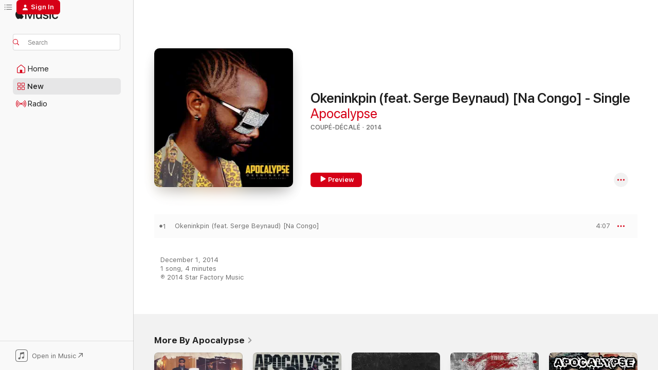

--- FILE ---
content_type: text/html
request_url: https://music.apple.com/us/album/okeninkpin-feat-serge-beynaud-na-congo-single/950697191?at=1l3v9Tx&ct=FFM_a1ca5d0ffd6f1085539a79196c72be60&ls=1&uo=4
body_size: 20004
content:
<!DOCTYPE html>
<html dir="ltr" lang="en-US">
    <head>
        <!-- prettier-ignore -->
        <meta charset="utf-8">
        <!-- prettier-ignore -->
        <meta http-equiv="X-UA-Compatible" content="IE=edge">
        <!-- prettier-ignore -->
        <meta
            name="viewport"
            content="width=device-width,initial-scale=1,interactive-widget=resizes-content"
        >
        <!-- prettier-ignore -->
        <meta name="applicable-device" content="pc,mobile">
        <!-- prettier-ignore -->
        <meta name="referrer" content="strict-origin">
        <!-- prettier-ignore -->
        <link
            rel="apple-touch-icon"
            sizes="180x180"
            href="/assets/favicon/favicon-180.png"
        >
        <!-- prettier-ignore -->
        <link
            rel="icon"
            type="image/png"
            sizes="32x32"
            href="/assets/favicon/favicon-32.png"
        >
        <!-- prettier-ignore -->
        <link
            rel="icon"
            type="image/png"
            sizes="16x16"
            href="/assets/favicon/favicon-16.png"
        >
        <!-- prettier-ignore -->
        <link
            rel="mask-icon"
            href="/assets/favicon/favicon.svg"
            color="#fa233b"
        >
        <!-- prettier-ignore -->
        <link rel="manifest" href="/manifest.json">

        <title>‎Okeninkpin (feat. Serge Beynaud) [Na Congo] - Single - Album by Apocalypse - Apple Music</title><!-- HEAD_svelte-1cypuwr_START --><link rel="preconnect" href="//www.apple.com/wss/fonts" crossorigin="anonymous"><link rel="stylesheet" href="//www.apple.com/wss/fonts?families=SF+Pro,v4%7CSF+Pro+Icons,v1&amp;display=swap" type="text/css" referrerpolicy="strict-origin-when-cross-origin"><!-- HEAD_svelte-1cypuwr_END --><!-- HEAD_svelte-eg3hvx_START -->    <meta name="description" content="Listen to Okeninkpin (feat. Serge Beynaud) [Na Congo] - Single by Apocalypse on Apple Music. 2014. 1 Song. Duration: 4 minutes."> <meta name="keywords" content="listen, Okeninkpin (feat. Serge Beynaud) [Na Congo] - Single, Apocalypse, music, singles, songs, Coupé-Décalé, streaming music, apple music"> <link rel="canonical" href="https://music.apple.com/us/album/okeninkpin-feat-serge-beynaud-na-congo-single/950697191">   <link rel="alternate" type="application/json+oembed" href="https://music.apple.com/api/oembed?url=https%3A%2F%2Fmusic.apple.com%2Fus%2Falbum%2Fokeninkpin-feat-serge-beynaud-na-congo-single%2F950697191" title="Okeninkpin (feat. Serge Beynaud) [Na Congo] - Single by Apocalypse on Apple Music">  <meta name="al:ios:app_store_id" content="1108187390"> <meta name="al:ios:app_name" content="Apple Music"> <meta name="apple:content_id" content="950697191"> <meta name="apple:title" content="Okeninkpin (feat. Serge Beynaud) [Na Congo] - Single"> <meta name="apple:description" content="Listen to Okeninkpin (feat. Serge Beynaud) [Na Congo] - Single by Apocalypse on Apple Music. 2014. 1 Song. Duration: 4 minutes.">   <meta property="og:title" content="Okeninkpin (feat. Serge Beynaud) [Na Congo] - Single by Apocalypse on Apple Music"> <meta property="og:description" content="Album · 2014 · 1 Song"> <meta property="og:site_name" content="Apple Music - Web Player"> <meta property="og:url" content="https://music.apple.com/us/album/okeninkpin-feat-serge-beynaud-na-congo-single/950697191"> <meta property="og:image" content="https://is1-ssl.mzstatic.com/image/thumb/Music3/v4/46/10/ae/4610aec7-d9e5-80bd-fa00-2d49302960b2/cover.jpg/1200x630wp-60.jpg"> <meta property="og:image:secure_url" content="https://is1-ssl.mzstatic.com/image/thumb/Music3/v4/46/10/ae/4610aec7-d9e5-80bd-fa00-2d49302960b2/cover.jpg/1200x630wp-60.jpg"> <meta property="og:image:alt" content="Okeninkpin (feat. Serge Beynaud) [Na Congo] - Single by Apocalypse on Apple Music"> <meta property="og:image:width" content="1200"> <meta property="og:image:height" content="630"> <meta property="og:image:type" content="image/jpg"> <meta property="og:type" content="music.album"> <meta property="og:locale" content="en_US">  <meta property="music:song_count" content="1"> <meta property="music:song" content="https://music.apple.com/us/song/okeninkpin-feat-serge-beynaud-na-congo/950697198"> <meta property="music:song:preview_url:secure_url" content="https://music.apple.com/us/song/okeninkpin-feat-serge-beynaud-na-congo/950697198"> <meta property="music:song:disc" content="1"> <meta property="music:song:duration" content="PT4M7S"> <meta property="music:song:track" content="1">   <meta property="music:musician" content="https://music.apple.com/us/artist/apocalypse/1492722284"> <meta property="music:release_date" content="2014-12-01T00:00:00.000Z">   <meta name="twitter:title" content="Okeninkpin (feat. Serge Beynaud) [Na Congo] - Single by Apocalypse on Apple Music"> <meta name="twitter:description" content="Album · 2014 · 1 Song"> <meta name="twitter:site" content="@AppleMusic"> <meta name="twitter:image" content="https://is1-ssl.mzstatic.com/image/thumb/Music3/v4/46/10/ae/4610aec7-d9e5-80bd-fa00-2d49302960b2/cover.jpg/600x600bf-60.jpg"> <meta name="twitter:image:alt" content="Okeninkpin (feat. Serge Beynaud) [Na Congo] - Single by Apocalypse on Apple Music"> <meta name="twitter:card" content="summary">       <!-- HTML_TAG_START -->
                <script id=schema:music-album type="application/ld+json">
                    {"@context":"http://schema.org","@type":"MusicAlbum","name":"Okeninkpin (feat. Serge Beynaud) [Na Congo] - Single","description":"Listen to Okeninkpin (feat. Serge Beynaud) [Na Congo] - Single by Apocalypse on Apple Music. 2014. 1 Song. Duration: 4 minutes.","citation":[{"@type":"MusicAlbum","image":"https://is1-ssl.mzstatic.com/image/thumb/Music221/v4/7e/e4/ee/7ee4ee69-0f46-ee93-bc7b-d55326aaede5/840167506386_Cover.jpg/1200x630bb.jpg","url":"https://music.apple.com/us/album/naughty-feat-dj-arafat-single/1797872619","name":"Naughty (feat. DJ Arafat) - Single"},{"@type":"MusicAlbum","image":"https://is1-ssl.mzstatic.com/image/thumb/Music124/v4/09/cf/44/09cf448e-c93c-f91f-63ea-38f2b227cbd2/2305_67fa5c58d93c84a4f9f68931a289177a.jpg/1200x630bb.jpg","url":"https://music.apple.com/us/album/na-ki-toucher-single/1080034154","name":"Na ki toucher - Single"},{"@type":"MusicAlbum","image":"https://is1-ssl.mzstatic.com/image/thumb/Music/v4/4c/d2/bc/4cd2bc1f-9059-4dad-225a-be272a5d4958/888831138136.jpg/1200x630bb.jpg","url":"https://music.apple.com/us/album/pangolo-feat-timaya-single/881116872","name":"Pangolo (feat. Timaya) - Single"},{"@type":"MusicAlbum","image":"https://is1-ssl.mzstatic.com/image/thumb/Music/v4/cf/c9/fa/cfc9fa4b-9db6-0e11-36ae-10870152d14c/3700551737475_cover.jpg/1200x630bb.jpg","url":"https://music.apple.com/us/album/les-chaussures-qui-parlent-single/545010596","name":"Les chaussures qui parlent - Single"}],"tracks":[{"@type":"MusicRecording","name":"Okeninkpin (feat. Serge Beynaud) [Na Congo]","duration":"PT4M7S","url":"https://music.apple.com/us/song/okeninkpin-feat-serge-beynaud-na-congo/950697198","offers":{"@type":"Offer","category":"free","price":0},"audio":{"@type":"AudioObject","potentialAction":{"@type":"ListenAction","expectsAcceptanceOf":{"@type":"Offer","category":"free"},"target":{"@type":"EntryPoint","actionPlatform":"https://music.apple.com/us/song/okeninkpin-feat-serge-beynaud-na-congo/950697198"}},"name":"Okeninkpin (feat. Serge Beynaud) [Na Congo]","contentUrl":"https://audio-ssl.itunes.apple.com/itunes-assets/AudioPreview125/v4/07/ab/f5/07abf500-b8a9-b672-892a-537f15e95578/mzaf_8812744179914997626.plus.aac.ep.m4a","duration":"PT4M7S","uploadDate":"2014-12-01","thumbnailUrl":"https://is1-ssl.mzstatic.com/image/thumb/Music3/v4/46/10/ae/4610aec7-d9e5-80bd-fa00-2d49302960b2/cover.jpg/1200x630bb.jpg"}}],"workExample":[{"@type":"MusicAlbum","image":"https://is1-ssl.mzstatic.com/image/thumb/Music/7c/a7/2a/mzi.hskfbqgz.jpg/1200x630bb.jpg","url":"https://music.apple.com/us/album/holiness-or-hell/384218079","name":"Holiness Or Hell"},{"@type":"MusicAlbum","image":"https://is1-ssl.mzstatic.com/image/thumb/Music/28/9c/39/mzi.iycccttz.jpg/1200x630bb.jpg","url":"https://music.apple.com/us/album/the-final-plea/431682031","name":"The Final Plea"},{"@type":"MusicAlbum","image":"https://is1-ssl.mzstatic.com/image/thumb/Music126/v4/d8/7f/da/d87fda5d-02fb-c9a8-1e4d-f313f8c840e8/500994.jpg/1200x630bb.jpg","url":"https://music.apple.com/us/album/ven-aqui-nena-feat-nengo-flow-los-sabios-apocalypse/1682732253","name":"Ven Aqui Nena (feat. Nengo Flow & Los Sabios & Apocalypse & DJ Barbosa) - Single"},{"@type":"MusicAlbum","image":"https://is1-ssl.mzstatic.com/image/thumb/Music5/v4/c2/fb/14/c2fb14b1-3d9b-a604-5c23-a8745337f751/889326253082_Cover.jpg/1200x630bb.jpg","url":"https://music.apple.com/us/album/the-wake-up-call/996604099","name":"The Wake Up Call"},{"@type":"MusicAlbum","image":"https://is1-ssl.mzstatic.com/image/thumb/Music221/v4/18/8d/85/188d850a-edd3-f20d-37bb-37b26d8ac40f/5063778055899_cover.jpg/1200x630bb.jpg","url":"https://music.apple.com/us/album/wreckless-extended-mix-single/1821650708","name":"Wreckless (Extended Mix) - Single"},{"@type":"MusicAlbum","image":"https://is1-ssl.mzstatic.com/image/thumb/Music6/v4/98/ee/75/98ee75de-b041-2e11-21a0-2097958ecd02/0796762774661.jpg/1200x630bb.jpg","url":"https://music.apple.com/us/album/runaway-envision-feat-dj-drop-the-mic-single/744230899","name":"Runaway (Envision) [feat. DJ Drop The Mic] - Single"},{"@type":"MusicAlbum","image":"https://is1-ssl.mzstatic.com/image/thumb/Music/02/fd/e6/mzi.cllimrqh.jpg/1200x630bb.jpg","url":"https://music.apple.com/us/album/the-street-vol-3/295184103","name":"The Street, Vol. 3"},{"@type":"MusicAlbum","image":"https://is1-ssl.mzstatic.com/image/thumb/Music116/v4/e4/1b/b3/e41bb3a5-6318-c608-ec52-aa3c8e352a3f/41687_5deac867fd3d52c108071ef920089243.jpg/1200x630bb.jpg","url":"https://music.apple.com/us/album/drone-single/1672393782","name":"Drone - Single"},{"@type":"MusicAlbum","image":"https://is1-ssl.mzstatic.com/image/thumb/Music125/v4/9f/cb/63/9fcb63e1-691c-b5c8-463c-670476f0efa9/196282860743.png/1200x630bb.jpg","url":"https://music.apple.com/us/album/sincerly-auggie/1586324350","name":"Sincerly Auggie"},{"@type":"MusicAlbum","image":"https://is1-ssl.mzstatic.com/image/thumb/Music/96/95/7f/mzi.iyeqsjho.tif/1200x630bb.jpg","url":"https://music.apple.com/us/album/evil-reality/260345958","name":"Evil Reality"},{"@type":"MusicAlbum","image":"https://is1-ssl.mzstatic.com/image/thumb/Music128/v4/b0/90/0d/b0900d2d-04fe-e7de-a257-64d3c3daf6ba/5054960497108_cover.jpg/1200x630bb.jpg","url":"https://music.apple.com/us/album/setting-the-pace-feat-apocalypse/1321020405","name":"Setting the Pace (feat. Apocalypse)"},{"@type":"MusicAlbum","image":"https://is1-ssl.mzstatic.com/image/thumb/Music19/v4/03/da/ed/03daedbd-6eea-55e4-866a-bacdf7bfcfbd/8429006984985.jpg/1200x630bb.jpg","url":"https://music.apple.com/us/album/apocalypse/1238803387","name":"Apocalypse"},{"@type":"MusicAlbum","image":"https://is1-ssl.mzstatic.com/image/thumb/Music7/v4/57/53/7c/57537c7f-c660-616e-1656-f295f8cf6386/5013929127128.jpg/1200x630bb.jpg","url":"https://music.apple.com/us/album/going-up-in-the-world-apocalypse-1982-83/1017455923","name":"Going Up In the World: Apocalypse 1982-83"},{"@type":"MusicAlbum","image":"https://is1-ssl.mzstatic.com/image/thumb/Music/v4/d4/5a/8f/d45a8fc3-c88e-6a19-2ec9-d38bed558b2e/700261981741.jpg/1200x630bb.jpg","url":"https://music.apple.com/us/album/forgotten-faces/572183173","name":"Forgotten Faces"},{"@type":"MusicAlbum","image":"https://is1-ssl.mzstatic.com/image/thumb/Music115/v4/76/08/b4/7608b403-8034-bfd3-6a00-2ba80c9639f1/196193997583.png/1200x630bb.jpg","url":"https://music.apple.com/us/album/realize-feat-bla%24t-single/1575983322","name":"Realize (feat. Bla$t) - Single"},{"@type":"MusicRecording","name":"Okeninkpin (feat. Serge Beynaud) [Na Congo]","duration":"PT4M7S","url":"https://music.apple.com/us/song/okeninkpin-feat-serge-beynaud-na-congo/950697198","offers":{"@type":"Offer","category":"free","price":0},"audio":{"@type":"AudioObject","potentialAction":{"@type":"ListenAction","expectsAcceptanceOf":{"@type":"Offer","category":"free"},"target":{"@type":"EntryPoint","actionPlatform":"https://music.apple.com/us/song/okeninkpin-feat-serge-beynaud-na-congo/950697198"}},"name":"Okeninkpin (feat. Serge Beynaud) [Na Congo]","contentUrl":"https://audio-ssl.itunes.apple.com/itunes-assets/AudioPreview125/v4/07/ab/f5/07abf500-b8a9-b672-892a-537f15e95578/mzaf_8812744179914997626.plus.aac.ep.m4a","duration":"PT4M7S","uploadDate":"2014-12-01","thumbnailUrl":"https://is1-ssl.mzstatic.com/image/thumb/Music3/v4/46/10/ae/4610aec7-d9e5-80bd-fa00-2d49302960b2/cover.jpg/1200x630bb.jpg"}}],"url":"https://music.apple.com/us/album/okeninkpin-feat-serge-beynaud-na-congo-single/950697191","image":"https://is1-ssl.mzstatic.com/image/thumb/Music3/v4/46/10/ae/4610aec7-d9e5-80bd-fa00-2d49302960b2/cover.jpg/1200x630bb.jpg","potentialAction":{"@type":"ListenAction","expectsAcceptanceOf":{"@type":"Offer","category":"free"},"target":{"@type":"EntryPoint","actionPlatform":"https://music.apple.com/us/album/okeninkpin-feat-serge-beynaud-na-congo-single/950697191"}},"genre":["Coupé-Décalé","Music","African"],"datePublished":"2014-12-01","byArtist":[{"@type":"MusicGroup","url":"https://music.apple.com/us/artist/apocalypse/1492722284","name":"Apocalypse"}]}
                </script>
                <!-- HTML_TAG_END -->    <!-- HEAD_svelte-eg3hvx_END -->
      <script type="module" crossorigin src="/assets/index~90a29058ba.js"></script>
      <link rel="stylesheet" href="/assets/index~fbf29d0525.css">
      <script type="module">import.meta.url;import("_").catch(()=>1);async function* g(){};window.__vite_is_modern_browser=true;</script>
      <script type="module">!function(){if(window.__vite_is_modern_browser)return;console.warn("vite: loading legacy chunks, syntax error above and the same error below should be ignored");var e=document.getElementById("vite-legacy-polyfill"),n=document.createElement("script");n.src=e.src,n.onload=function(){System.import(document.getElementById('vite-legacy-entry').getAttribute('data-src'))},document.body.appendChild(n)}();</script>
    </head>
    <body>
        
        <script
            async
            src="/includes/js-cdn/musickit/v3/amp/musickit.js"
        ></script>
        <script
            type="module"
            async
            src="/includes/js-cdn/musickit/v3/components/musickit-components/musickit-components.esm.js"
        ></script>
        <script
            nomodule
            async
            src="/includes/js-cdn/musickit/v3/components/musickit-components/musickit-components.js"
        ></script>
        <svg style="display: none" xmlns="http://www.w3.org/2000/svg">
            <symbol id="play-circle-fill" viewBox="0 0 60 60">
                <path
                    class="icon-circle-fill__circle"
                    fill="var(--iconCircleFillBG, transparent)"
                    d="M30 60c16.411 0 30-13.617 30-30C60 13.588 46.382 0 29.971 0 13.588 0 .001 13.588.001 30c0 16.383 13.617 30 30 30Z"
                />
                <path
                    fill="var(--iconFillArrow, var(--keyColor, black))"
                    d="M24.411 41.853c-1.41.853-3.028.177-3.028-1.294V19.47c0-1.44 1.735-2.058 3.028-1.294l17.265 10.235a1.89 1.89 0 0 1 0 3.265L24.411 41.853Z"
                />
            </symbol>
        </svg>
        <div class="body-container">
              <div class="app-container svelte-t3vj1e" data-testid="app-container">   <div class="header svelte-rjjbqs" data-testid="header"><nav data-testid="navigation" class="navigation svelte-13li0vp"><div class="navigation__header svelte-13li0vp"><div data-testid="logo" class="logo svelte-1o7dz8w"> <a aria-label="Apple Music" role="img" href="https://music.apple.com/us/home" class="svelte-1o7dz8w"><svg height="20" viewBox="0 0 83 20" width="83" xmlns="http://www.w3.org/2000/svg" class="logo" aria-hidden="true"><path d="M34.752 19.746V6.243h-.088l-5.433 13.503h-2.074L21.711 6.243h-.087v13.503h-2.548V1.399h3.235l5.833 14.621h.1l5.82-14.62h3.248v18.347h-2.56zm16.649 0h-2.586v-2.263h-.062c-.725 1.602-2.061 2.504-4.072 2.504-2.86 0-4.61-1.894-4.61-4.958V6.37h2.698v8.125c0 2.034.95 3.127 2.81 3.127 1.95 0 3.124-1.373 3.124-3.458V6.37H51.4v13.376zm7.394-13.618c3.06 0 5.046 1.73 5.134 4.196h-2.536c-.15-1.296-1.087-2.11-2.598-2.11-1.462 0-2.436.724-2.436 1.793 0 .839.6 1.41 2.023 1.741l2.136.496c2.686.636 3.71 1.704 3.71 3.636 0 2.442-2.236 4.12-5.333 4.12-3.285 0-5.26-1.64-5.509-4.183h2.673c.25 1.398 1.187 2.085 2.836 2.085 1.623 0 2.623-.687 2.623-1.78 0-.865-.487-1.373-1.924-1.704l-2.136-.508c-2.498-.585-3.735-1.806-3.735-3.75 0-2.391 2.049-4.032 5.072-4.032zM66.1 2.836c0-.878.7-1.577 1.561-1.577.862 0 1.55.7 1.55 1.577 0 .864-.688 1.576-1.55 1.576a1.573 1.573 0 0 1-1.56-1.576zm.212 3.534h2.698v13.376h-2.698zm14.089 4.603c-.275-1.424-1.324-2.556-3.085-2.556-2.086 0-3.46 1.767-3.46 4.64 0 2.938 1.386 4.642 3.485 4.642 1.66 0 2.748-.928 3.06-2.48H83C82.713 18.067 80.477 20 77.317 20c-3.76 0-6.208-2.62-6.208-6.942 0-4.247 2.448-6.93 6.183-6.93 3.385 0 5.446 2.213 5.683 4.845h-2.573zM10.824 3.189c-.698.834-1.805 1.496-2.913 1.398-.145-1.128.41-2.33 1.036-3.065C9.644.662 10.848.05 11.835 0c.121 1.178-.336 2.33-1.01 3.19zm.999 1.619c.624.049 2.425.244 3.578 1.98-.096.074-2.137 1.272-2.113 3.79.024 3.01 2.593 4.012 2.617 4.037-.024.074-.407 1.419-1.344 2.812-.817 1.224-1.657 2.422-3.002 2.447-1.297.024-1.73-.783-3.218-.783-1.489 0-1.97.758-3.194.807-1.297.048-2.28-1.297-3.097-2.52C.368 14.908-.904 10.408.825 7.375c.84-1.516 2.377-2.47 4.034-2.495 1.273-.023 2.45.857 3.218.857.769 0 2.137-1.027 3.746-.93z"></path></svg></a>   </div> <div class="search-input-wrapper svelte-nrtdem" data-testid="search-input"><div data-testid="amp-search-input" aria-controls="search-suggestions" aria-expanded="false" aria-haspopup="listbox" aria-owns="search-suggestions" class="search-input-container svelte-rg26q6" tabindex="-1" role=""><div class="flex-container svelte-rg26q6"><form id="search-input-form" class="svelte-rg26q6"><svg height="16" width="16" viewBox="0 0 16 16" class="search-svg" aria-hidden="true"><path d="M11.87 10.835c.018.015.035.03.051.047l3.864 3.863a.735.735 0 1 1-1.04 1.04l-3.863-3.864a.744.744 0 0 1-.047-.051 6.667 6.667 0 1 1 1.035-1.035zM6.667 12a5.333 5.333 0 1 0 0-10.667 5.333 5.333 0 0 0 0 10.667z"></path></svg> <input aria-autocomplete="list" aria-multiline="false" aria-controls="search-suggestions" placeholder="Search" spellcheck="false" autocomplete="off" autocorrect="off" autocapitalize="off" type="text" inputmode="search" class="search-input__text-field svelte-rg26q6" data-testid="search-input__text-field"></form> </div> <div data-testid="search-scope-bar"></div>   </div> </div></div> <div data-testid="navigation-content" class="navigation__content svelte-13li0vp" id="navigation" aria-hidden="false"><div class="navigation__scrollable-container svelte-13li0vp"><div data-testid="navigation-items-primary" class="navigation-items navigation-items--primary svelte-ng61m8"> <ul class="navigation-items__list svelte-ng61m8">  <li class="navigation-item navigation-item__home svelte-1a5yt87" aria-selected="false" data-testid="navigation-item"> <a href="https://music.apple.com/us/home" class="navigation-item__link svelte-1a5yt87" role="button" data-testid="home" aria-pressed="false"><div class="navigation-item__content svelte-zhx7t9"> <span class="navigation-item__icon svelte-zhx7t9"> <svg width="24" height="24" viewBox="0 0 24 24" xmlns="http://www.w3.org/2000/svg" aria-hidden="true"><path d="M5.93 20.16a1.94 1.94 0 0 1-1.43-.502c-.334-.335-.502-.794-.502-1.393v-7.142c0-.362.062-.688.177-.953.123-.264.326-.529.6-.75l6.145-5.157c.176-.141.344-.247.52-.318.176-.07.362-.105.564-.105.194 0 .388.035.565.105.176.07.352.177.52.318l6.146 5.158c.273.23.467.476.59.75.124.264.177.59.177.96v7.134c0 .59-.159 1.058-.503 1.393-.335.335-.811.503-1.428.503H5.929Zm12.14-1.172c.221 0 .406-.07.547-.212a.688.688 0 0 0 .22-.511v-7.142c0-.177-.026-.344-.087-.459a.97.97 0 0 0-.265-.353l-6.154-5.149a.756.756 0 0 0-.177-.115.37.37 0 0 0-.15-.035.37.37 0 0 0-.158.035l-.177.115-6.145 5.15a.982.982 0 0 0-.274.352 1.13 1.13 0 0 0-.088.468v7.133c0 .203.08.379.23.511a.744.744 0 0 0 .546.212h12.133Zm-8.323-4.7c0-.176.062-.326.177-.432a.6.6 0 0 1 .423-.159h3.315c.176 0 .326.053.432.16s.159.255.159.431v4.973H9.756v-4.973Z"></path></svg> </span> <span class="navigation-item__label svelte-zhx7t9"> Home </span> </div></a>  </li>  <li class="navigation-item navigation-item__new svelte-1a5yt87" aria-selected="false" data-testid="navigation-item"> <a href="https://music.apple.com/us/new" class="navigation-item__link svelte-1a5yt87" role="button" data-testid="new" aria-pressed="false"><div class="navigation-item__content svelte-zhx7t9"> <span class="navigation-item__icon svelte-zhx7t9"> <svg height="24" viewBox="0 0 24 24" width="24" aria-hidden="true"><path d="M9.92 11.354c.966 0 1.453-.487 1.453-1.49v-3.4c0-1.004-.487-1.483-1.453-1.483H6.452C5.487 4.981 5 5.46 5 6.464v3.4c0 1.003.487 1.49 1.452 1.49zm7.628 0c.965 0 1.452-.487 1.452-1.49v-3.4c0-1.004-.487-1.483-1.452-1.483h-3.46c-.974 0-1.46.479-1.46 1.483v3.4c0 1.003.486 1.49 1.46 1.49zm-7.65-1.073h-3.43c-.266 0-.396-.137-.396-.418v-3.4c0-.273.13-.41.396-.41h3.43c.265 0 .402.137.402.41v3.4c0 .281-.137.418-.403.418zm7.634 0h-3.43c-.273 0-.402-.137-.402-.418v-3.4c0-.273.129-.41.403-.41h3.43c.265 0 .395.137.395.41v3.4c0 .281-.13.418-.396.418zm-7.612 8.7c.966 0 1.453-.48 1.453-1.483v-3.407c0-.996-.487-1.483-1.453-1.483H6.452c-.965 0-1.452.487-1.452 1.483v3.407c0 1.004.487 1.483 1.452 1.483zm7.628 0c.965 0 1.452-.48 1.452-1.483v-3.407c0-.996-.487-1.483-1.452-1.483h-3.46c-.974 0-1.46.487-1.46 1.483v3.407c0 1.004.486 1.483 1.46 1.483zm-7.65-1.072h-3.43c-.266 0-.396-.137-.396-.41v-3.4c0-.282.13-.418.396-.418h3.43c.265 0 .402.136.402.418v3.4c0 .273-.137.41-.403.41zm7.634 0h-3.43c-.273 0-.402-.137-.402-.41v-3.4c0-.282.129-.418.403-.418h3.43c.265 0 .395.136.395.418v3.4c0 .273-.13.41-.396.41z" fill-opacity=".95"></path></svg> </span> <span class="navigation-item__label svelte-zhx7t9"> New </span> </div></a>  </li>  <li class="navigation-item navigation-item__radio svelte-1a5yt87" aria-selected="false" data-testid="navigation-item"> <a href="https://music.apple.com/us/radio" class="navigation-item__link svelte-1a5yt87" role="button" data-testid="radio" aria-pressed="false"><div class="navigation-item__content svelte-zhx7t9"> <span class="navigation-item__icon svelte-zhx7t9"> <svg width="24" height="24" viewBox="0 0 24 24" xmlns="http://www.w3.org/2000/svg" aria-hidden="true"><path d="M19.359 18.57C21.033 16.818 22 14.461 22 11.89s-.967-4.93-2.641-6.68c-.276-.292-.653-.26-.868-.023-.222.246-.176.591.085.868 1.466 1.535 2.272 3.593 2.272 5.835 0 2.241-.806 4.3-2.272 5.835-.261.268-.307.621-.085.86.215.245.592.276.868-.016zm-13.85.014c.222-.238.176-.59-.085-.86-1.474-1.535-2.272-3.593-2.272-5.834 0-2.242.798-4.3 2.272-5.835.261-.277.307-.622.085-.868-.215-.238-.592-.269-.868.023C2.967 6.96 2 9.318 2 11.89s.967 4.929 2.641 6.68c.276.29.653.26.868.014zm1.957-1.873c.223-.253.162-.583-.1-.867-.951-1.068-1.473-2.45-1.473-3.954 0-1.505.522-2.887 1.474-3.954.26-.284.322-.614.1-.876-.23-.26-.622-.26-.891.039-1.175 1.274-1.827 2.963-1.827 4.79 0 1.82.652 3.517 1.827 4.784.269.3.66.307.89.038zm9.958-.038c1.175-1.267 1.827-2.964 1.827-4.783 0-1.828-.652-3.517-1.827-4.791-.269-.3-.66-.3-.89-.039-.23.262-.162.592.092.876.96 1.067 1.481 2.449 1.481 3.954 0 1.504-.522 2.886-1.481 3.954-.254.284-.323.614-.092.867.23.269.621.261.89-.038zm-8.061-1.966c.23-.26.13-.568-.092-.883-.415-.522-.63-1.197-.63-1.934 0-.737.215-1.413.63-1.943.222-.307.322-.614.092-.875s-.653-.261-.906.054a4.385 4.385 0 0 0-.968 2.764 4.38 4.38 0 0 0 .968 2.756c.253.322.675.322.906.061zm6.18-.061a4.38 4.38 0 0 0 .968-2.756 4.385 4.385 0 0 0-.968-2.764c-.253-.315-.675-.315-.906-.054-.23.261-.138.568.092.875.415.53.63 1.206.63 1.943 0 .737-.215 1.412-.63 1.934-.23.315-.322.622-.092.883s.653.261.906-.061zm-3.547-.967c.96 0 1.789-.814 1.789-1.797s-.83-1.789-1.789-1.789c-.96 0-1.781.806-1.781 1.789 0 .983.821 1.797 1.781 1.797z"></path></svg> </span> <span class="navigation-item__label svelte-zhx7t9"> Radio </span> </div></a>  </li>  <li class="navigation-item navigation-item__search svelte-1a5yt87" aria-selected="false" data-testid="navigation-item"> <a href="https://music.apple.com/us/search" class="navigation-item__link svelte-1a5yt87" role="button" data-testid="search" aria-pressed="false"><div class="navigation-item__content svelte-zhx7t9"> <span class="navigation-item__icon svelte-zhx7t9"> <svg height="24" viewBox="0 0 24 24" width="24" aria-hidden="true"><path d="M17.979 18.553c.476 0 .813-.366.813-.835a.807.807 0 0 0-.235-.586l-3.45-3.457a5.61 5.61 0 0 0 1.158-3.413c0-3.098-2.535-5.633-5.633-5.633C7.542 4.63 5 7.156 5 10.262c0 3.098 2.534 5.632 5.632 5.632a5.614 5.614 0 0 0 3.274-1.055l3.472 3.472a.835.835 0 0 0 .6.242zm-7.347-3.875c-2.417 0-4.416-2-4.416-4.416 0-2.417 2-4.417 4.416-4.417 2.417 0 4.417 2 4.417 4.417s-2 4.416-4.417 4.416z" fill-opacity=".95"></path></svg> </span> <span class="navigation-item__label svelte-zhx7t9"> Search </span> </div></a>  </li></ul> </div>   </div> <div class="navigation__native-cta"><div slot="native-cta"><div data-testid="native-cta" class="native-cta svelte-1t4vswz  native-cta--authenticated"><button class="native-cta__button svelte-1t4vswz" data-testid="native-cta-button"><span class="native-cta__app-icon svelte-1t4vswz"><svg width="24" height="24" xmlns="http://www.w3.org/2000/svg" xml:space="preserve" style="fill-rule:evenodd;clip-rule:evenodd;stroke-linejoin:round;stroke-miterlimit:2" viewBox="0 0 24 24" slot="app-icon" aria-hidden="true"><path d="M22.567 1.496C21.448.393 19.956.045 17.293.045H6.566c-2.508 0-4.028.376-5.12 1.465C.344 2.601 0 4.09 0 6.611v10.727c0 2.695.33 4.18 1.432 5.257 1.106 1.103 2.595 1.45 5.275 1.45h10.586c2.663 0 4.169-.347 5.274-1.45C23.656 21.504 24 20.033 24 17.338V6.752c0-2.694-.344-4.179-1.433-5.256Zm.411 4.9v11.299c0 1.898-.338 3.286-1.188 4.137-.851.864-2.256 1.191-4.141 1.191H6.35c-1.884 0-3.303-.341-4.154-1.191-.85-.851-1.174-2.239-1.174-4.137V6.54c0-2.014.324-3.445 1.16-4.295.851-.864 2.312-1.177 4.313-1.177h11.154c1.885 0 3.29.341 4.141 1.191.864.85 1.188 2.239 1.188 4.137Z" style="fill-rule:nonzero"></path><path d="M7.413 19.255c.987 0 2.48-.728 2.48-2.672v-6.385c0-.35.063-.428.378-.494l5.298-1.095c.351-.067.534.025.534.333l.035 4.286c0 .337-.182.586-.53.652l-1.014.228c-1.361.3-2.007.923-2.007 1.937 0 1.017.79 1.748 1.926 1.748.986 0 2.444-.679 2.444-2.64V5.654c0-.636-.279-.821-1.016-.66L9.646 6.298c-.448.091-.674.329-.674.699l.035 7.697c0 .336-.148.546-.446.613l-1.067.21c-1.329.266-1.986.93-1.986 1.993 0 1.017.786 1.745 1.905 1.745Z" style="fill-rule:nonzero"></path></svg></span> <span class="native-cta__label svelte-1t4vswz">Open in Music</span> <span class="native-cta__arrow svelte-1t4vswz"><svg height="16" width="16" viewBox="0 0 16 16" class="native-cta-action" aria-hidden="true"><path d="M1.559 16 13.795 3.764v8.962H16V0H3.274v2.205h8.962L0 14.441 1.559 16z"></path></svg></span></button> </div>  </div></div></div> </nav> </div>  <div class="player-bar player-bar__floating-player svelte-1rr9v04" data-testid="player-bar" aria-label="Music controls" aria-hidden="false">   </div>   <div id="scrollable-page" class="scrollable-page svelte-mt0bfj" data-main-content data-testid="main-section" aria-hidden="false"><main data-testid="main" class="svelte-bzjlhs"><div class="content-container svelte-bzjlhs" data-testid="content-container"><div class="search-input-wrapper svelte-nrtdem" data-testid="search-input"><div data-testid="amp-search-input" aria-controls="search-suggestions" aria-expanded="false" aria-haspopup="listbox" aria-owns="search-suggestions" class="search-input-container svelte-rg26q6" tabindex="-1" role=""><div class="flex-container svelte-rg26q6"><form id="search-input-form" class="svelte-rg26q6"><svg height="16" width="16" viewBox="0 0 16 16" class="search-svg" aria-hidden="true"><path d="M11.87 10.835c.018.015.035.03.051.047l3.864 3.863a.735.735 0 1 1-1.04 1.04l-3.863-3.864a.744.744 0 0 1-.047-.051 6.667 6.667 0 1 1 1.035-1.035zM6.667 12a5.333 5.333 0 1 0 0-10.667 5.333 5.333 0 0 0 0 10.667z"></path></svg> <input value="" aria-autocomplete="list" aria-multiline="false" aria-controls="search-suggestions" placeholder="Search" spellcheck="false" autocomplete="off" autocorrect="off" autocapitalize="off" type="text" inputmode="search" class="search-input__text-field svelte-rg26q6" data-testid="search-input__text-field"></form> </div> <div data-testid="search-scope-bar"> </div>   </div> </div>      <div class="section svelte-wa5vzl" data-testid="section-container" aria-label="Featured"> <div class="section-content svelte-wa5vzl" data-testid="section-content">  <div class="container-detail-header svelte-rknnd2 container-detail-header--no-description" data-testid="container-detail-header"><div slot="artwork"><div class="artwork__radiosity svelte-1agpw2h"> <div data-testid="artwork-component" class="artwork-component artwork-component--aspect-ratio artwork-component--orientation-square svelte-g1i36u        artwork-component--has-borders" style="
            --artwork-bg-color: #000000;
            --aspect-ratio: 1;
            --placeholder-bg-color: #000000;
       ">   <picture class="svelte-g1i36u"><source sizes=" (max-width:1319px) 296px,(min-width:1320px) and (max-width:1679px) 316px,316px" srcset="https://is1-ssl.mzstatic.com/image/thumb/Music3/v4/46/10/ae/4610aec7-d9e5-80bd-fa00-2d49302960b2/cover.jpg/296x296bb.webp 296w,https://is1-ssl.mzstatic.com/image/thumb/Music3/v4/46/10/ae/4610aec7-d9e5-80bd-fa00-2d49302960b2/cover.jpg/316x316bb.webp 316w,https://is1-ssl.mzstatic.com/image/thumb/Music3/v4/46/10/ae/4610aec7-d9e5-80bd-fa00-2d49302960b2/cover.jpg/592x592bb.webp 592w,https://is1-ssl.mzstatic.com/image/thumb/Music3/v4/46/10/ae/4610aec7-d9e5-80bd-fa00-2d49302960b2/cover.jpg/632x632bb.webp 632w" type="image/webp"> <source sizes=" (max-width:1319px) 296px,(min-width:1320px) and (max-width:1679px) 316px,316px" srcset="https://is1-ssl.mzstatic.com/image/thumb/Music3/v4/46/10/ae/4610aec7-d9e5-80bd-fa00-2d49302960b2/cover.jpg/296x296bb-60.jpg 296w,https://is1-ssl.mzstatic.com/image/thumb/Music3/v4/46/10/ae/4610aec7-d9e5-80bd-fa00-2d49302960b2/cover.jpg/316x316bb-60.jpg 316w,https://is1-ssl.mzstatic.com/image/thumb/Music3/v4/46/10/ae/4610aec7-d9e5-80bd-fa00-2d49302960b2/cover.jpg/592x592bb-60.jpg 592w,https://is1-ssl.mzstatic.com/image/thumb/Music3/v4/46/10/ae/4610aec7-d9e5-80bd-fa00-2d49302960b2/cover.jpg/632x632bb-60.jpg 632w" type="image/jpeg"> <img alt="" class="artwork-component__contents artwork-component__image svelte-g1i36u" loading="lazy" src="/assets/artwork/1x1.gif" role="presentation" decoding="async" width="316" height="316" fetchpriority="auto" style="opacity: 1;"></picture> </div></div> <div data-testid="artwork-component" class="artwork-component artwork-component--aspect-ratio artwork-component--orientation-square svelte-g1i36u        artwork-component--has-borders" style="
            --artwork-bg-color: #000000;
            --aspect-ratio: 1;
            --placeholder-bg-color: #000000;
       ">   <picture class="svelte-g1i36u"><source sizes=" (max-width:1319px) 296px,(min-width:1320px) and (max-width:1679px) 316px,316px" srcset="https://is1-ssl.mzstatic.com/image/thumb/Music3/v4/46/10/ae/4610aec7-d9e5-80bd-fa00-2d49302960b2/cover.jpg/296x296bb.webp 296w,https://is1-ssl.mzstatic.com/image/thumb/Music3/v4/46/10/ae/4610aec7-d9e5-80bd-fa00-2d49302960b2/cover.jpg/316x316bb.webp 316w,https://is1-ssl.mzstatic.com/image/thumb/Music3/v4/46/10/ae/4610aec7-d9e5-80bd-fa00-2d49302960b2/cover.jpg/592x592bb.webp 592w,https://is1-ssl.mzstatic.com/image/thumb/Music3/v4/46/10/ae/4610aec7-d9e5-80bd-fa00-2d49302960b2/cover.jpg/632x632bb.webp 632w" type="image/webp"> <source sizes=" (max-width:1319px) 296px,(min-width:1320px) and (max-width:1679px) 316px,316px" srcset="https://is1-ssl.mzstatic.com/image/thumb/Music3/v4/46/10/ae/4610aec7-d9e5-80bd-fa00-2d49302960b2/cover.jpg/296x296bb-60.jpg 296w,https://is1-ssl.mzstatic.com/image/thumb/Music3/v4/46/10/ae/4610aec7-d9e5-80bd-fa00-2d49302960b2/cover.jpg/316x316bb-60.jpg 316w,https://is1-ssl.mzstatic.com/image/thumb/Music3/v4/46/10/ae/4610aec7-d9e5-80bd-fa00-2d49302960b2/cover.jpg/592x592bb-60.jpg 592w,https://is1-ssl.mzstatic.com/image/thumb/Music3/v4/46/10/ae/4610aec7-d9e5-80bd-fa00-2d49302960b2/cover.jpg/632x632bb-60.jpg 632w" type="image/jpeg"> <img alt="Okeninkpin (feat. Serge Beynaud) [Na Congo] - Single" class="artwork-component__contents artwork-component__image svelte-g1i36u" loading="lazy" src="/assets/artwork/1x1.gif" role="presentation" decoding="async" width="316" height="316" fetchpriority="auto" style="opacity: 1;"></picture> </div></div> <div class="headings svelte-rknnd2"> <h1 class="headings__title svelte-rknnd2" data-testid="non-editable-product-title"><span dir="auto">Okeninkpin (feat. Serge Beynaud) [Na Congo] - Single</span> <span class="headings__badges svelte-rknnd2">   </span></h1> <div class="headings__subtitles svelte-rknnd2" data-testid="product-subtitles"> <a data-testid="click-action" class="click-action svelte-c0t0j2" href="https://music.apple.com/us/artist/apocalypse/1492722284">Apocalypse</a> </div> <div class="headings__tertiary-titles"> </div> <div class="headings__metadata-bottom svelte-rknnd2">COUPÉ-DÉCALÉ · 2014 </div></div>  <div class="primary-actions svelte-rknnd2"><div class="primary-actions__button primary-actions__button--play svelte-rknnd2"><div data-testid="button-action" class="button svelte-rka6wn primary"><button data-testid="click-action" class="click-action svelte-c0t0j2" aria-label="" ><span class="icon svelte-rka6wn" data-testid="play-icon"><svg height="16" viewBox="0 0 16 16" width="16"><path d="m4.4 15.14 10.386-6.096c.842-.459.794-1.64 0-2.097L4.401.85c-.87-.53-2-.12-2 .82v12.625c0 .966 1.06 1.4 2 .844z"></path></svg></span>  Preview</button> </div> </div> <div class="primary-actions__button primary-actions__button--shuffle svelte-rknnd2"> </div></div> <div class="secondary-actions svelte-rknnd2"><div class="secondary-actions svelte-1agpw2h" slot="secondary-actions">  <div class="cloud-buttons svelte-u0auos" data-testid="cloud-buttons">  <amp-contextual-menu-button config="[object Object]" class="svelte-dj0bcp"> <span aria-label="MORE" class="more-button svelte-dj0bcp more-button--platter" data-testid="more-button" slot="trigger-content"><svg width="28" height="28" viewBox="0 0 28 28" class="glyph" xmlns="http://www.w3.org/2000/svg"><circle fill="var(--iconCircleFill, transparent)" cx="14" cy="14" r="14"></circle><path fill="var(--iconEllipsisFill, white)" d="M10.105 14c0-.87-.687-1.55-1.564-1.55-.862 0-1.557.695-1.557 1.55 0 .848.695 1.55 1.557 1.55.855 0 1.564-.702 1.564-1.55zm5.437 0c0-.87-.68-1.55-1.542-1.55A1.55 1.55 0 0012.45 14c0 .848.695 1.55 1.55 1.55.848 0 1.542-.702 1.542-1.55zm5.474 0c0-.87-.687-1.55-1.557-1.55-.87 0-1.564.695-1.564 1.55 0 .848.694 1.55 1.564 1.55.848 0 1.557-.702 1.557-1.55z"></path></svg></span> </amp-contextual-menu-button></div></div></div></div> </div>   </div><div class="section svelte-wa5vzl" data-testid="section-container"> <div class="section-content svelte-wa5vzl" data-testid="section-content">  <div class="placeholder-table svelte-wa5vzl"> <div><div class="placeholder-row svelte-wa5vzl placeholder-row--even placeholder-row--album"></div></div></div> </div>   </div><div class="section svelte-wa5vzl" data-testid="section-container"> <div class="section-content svelte-wa5vzl" data-testid="section-content"> <div class="tracklist-footer svelte-1tm9k9g tracklist-footer--album" data-testid="tracklist-footer"><div class="footer-body svelte-1tm9k9g"><p class="description svelte-1tm9k9g" data-testid="tracklist-footer-description">December 1, 2014
1 song, 4 minutes
℗ 2014 Star Factory Music</p>  <div class="tracklist-footer__native-cta-wrapper svelte-1tm9k9g"></div></div> <div class="tracklist-footer__friends svelte-1tm9k9g"> </div></div></div>   </div><div class="section svelte-wa5vzl      section--alternate" data-testid="section-container"> <div class="section-content svelte-wa5vzl" data-testid="section-content"> <div class="spacer-wrapper svelte-14fis98"></div></div>   </div><div class="section svelte-wa5vzl      section--alternate" data-testid="section-container" aria-label="More By Apocalypse"> <div class="section-content svelte-wa5vzl" data-testid="section-content"><div class="header svelte-fr9z27">  <div class="header-title-wrapper svelte-fr9z27">    <h2 class="title svelte-fr9z27 title-link" data-testid="header-title"><button type="button" class="title__button svelte-fr9z27" role="link" tabindex="0"><span class="dir-wrapper" dir="auto">More By Apocalypse</span> <svg class="chevron" xmlns="http://www.w3.org/2000/svg" viewBox="0 0 64 64" aria-hidden="true"><path d="M19.817 61.863c1.48 0 2.672-.515 3.702-1.546l24.243-23.63c1.352-1.385 1.996-2.737 2.028-4.443 0-1.674-.644-3.09-2.028-4.443L23.519 4.138c-1.03-.998-2.253-1.513-3.702-1.513-2.994 0-5.409 2.382-5.409 5.344 0 1.481.612 2.833 1.739 3.96l20.99 20.347-20.99 20.283c-1.127 1.126-1.739 2.478-1.739 3.96 0 2.93 2.415 5.344 5.409 5.344Z"></path></svg></button></h2> </div>   </div>   <div class="svelte-1dd7dqt shelf"><section data-testid="shelf-component" class="shelf-grid shelf-grid--onhover svelte-12rmzef" style="
            --grid-max-content-xsmall: 144px; --grid-column-gap-xsmall: 10px; --grid-row-gap-xsmall: 24px; --grid-small: 4; --grid-column-gap-small: 20px; --grid-row-gap-small: 24px; --grid-medium: 5; --grid-column-gap-medium: 20px; --grid-row-gap-medium: 24px; --grid-large: 6; --grid-column-gap-large: 20px; --grid-row-gap-large: 24px; --grid-xlarge: 6; --grid-column-gap-xlarge: 20px; --grid-row-gap-xlarge: 24px;
            --grid-type: G;
            --grid-rows: 1;
            --standard-lockup-shadow-offset: 15px;
            
        "> <div class="shelf-grid__body svelte-12rmzef" data-testid="shelf-body">   <button disabled aria-label="Previous Page" type="button" class="shelf-grid-nav__arrow shelf-grid-nav__arrow--left svelte-1xmivhv" data-testid="shelf-button-left" style="--offset: 
                        calc(25px * -1);
                    ;"><svg viewBox="0 0 9 31" xmlns="http://www.w3.org/2000/svg"><path d="M5.275 29.46a1.61 1.61 0 0 0 1.456 1.077c1.018 0 1.772-.737 1.772-1.737 0-.526-.277-1.186-.449-1.62l-4.68-11.912L8.05 3.363c.172-.442.45-1.116.45-1.625A1.702 1.702 0 0 0 6.728.002a1.603 1.603 0 0 0-1.456 1.09L.675 12.774c-.301.775-.677 1.744-.677 2.495 0 .754.376 1.705.677 2.498L5.272 29.46Z"></path></svg></button> <ul slot="shelf-content" class="shelf-grid__list shelf-grid__list--grid-type-G shelf-grid__list--grid-rows-1 svelte-12rmzef" role="list" tabindex="-1" data-testid="shelf-item-list">   <li class="shelf-grid__list-item svelte-12rmzef" data-test-id="shelf-grid-list-item-0" data-index="0" aria-hidden="true"><div class="svelte-12rmzef"><div class="square-lockup-wrapper" data-testid="square-lockup-wrapper">  <div class="product-lockup svelte-1f6kfjm" aria-label="Holiness Or Hell, 1991" data-testid="product-lockup"><div class="product-lockup__artwork svelte-1f6kfjm has-controls" aria-hidden="false"> <div data-testid="artwork-component" class="artwork-component artwork-component--aspect-ratio artwork-component--orientation-square svelte-g1i36u    artwork-component--fullwidth    artwork-component--has-borders" style="
            --artwork-bg-color: #784d48;
            --aspect-ratio: 1;
            --placeholder-bg-color: #784d48;
       ">   <picture class="svelte-g1i36u"><source sizes=" (max-width:1319px) 296px,(min-width:1320px) and (max-width:1679px) 316px,316px" srcset="https://is1-ssl.mzstatic.com/image/thumb/Music/7c/a7/2a/mzi.hskfbqgz.jpg/296x296bf.webp 296w,https://is1-ssl.mzstatic.com/image/thumb/Music/7c/a7/2a/mzi.hskfbqgz.jpg/316x316bf.webp 316w,https://is1-ssl.mzstatic.com/image/thumb/Music/7c/a7/2a/mzi.hskfbqgz.jpg/592x592bf.webp 592w,https://is1-ssl.mzstatic.com/image/thumb/Music/7c/a7/2a/mzi.hskfbqgz.jpg/632x632bf.webp 632w" type="image/webp"> <source sizes=" (max-width:1319px) 296px,(min-width:1320px) and (max-width:1679px) 316px,316px" srcset="https://is1-ssl.mzstatic.com/image/thumb/Music/7c/a7/2a/mzi.hskfbqgz.jpg/296x296bf-60.jpg 296w,https://is1-ssl.mzstatic.com/image/thumb/Music/7c/a7/2a/mzi.hskfbqgz.jpg/316x316bf-60.jpg 316w,https://is1-ssl.mzstatic.com/image/thumb/Music/7c/a7/2a/mzi.hskfbqgz.jpg/592x592bf-60.jpg 592w,https://is1-ssl.mzstatic.com/image/thumb/Music/7c/a7/2a/mzi.hskfbqgz.jpg/632x632bf-60.jpg 632w" type="image/jpeg"> <img alt="Holiness Or Hell" class="artwork-component__contents artwork-component__image svelte-g1i36u" loading="lazy" src="/assets/artwork/1x1.gif" role="presentation" decoding="async" width="316" height="316" fetchpriority="auto" style="opacity: 1;"></picture> </div> <div class="square-lockup__social svelte-152pqr7" slot="artwork-metadata-overlay"></div> <div data-testid="lockup-control" class="product-lockup__controls svelte-1f6kfjm"><a class="product-lockup__link svelte-1f6kfjm" data-testid="product-lockup-link" aria-label="Holiness Or Hell, 1991" href="https://music.apple.com/us/album/holiness-or-hell/384218079">Holiness Or Hell</a> <div data-testid="play-button" class="product-lockup__play-button svelte-1f6kfjm"><button aria-label="Play Holiness Or Hell" class="play-button svelte-19j07e7 play-button--platter" data-testid="play-button"><svg aria-hidden="true" class="icon play-svg" data-testid="play-icon" iconState="play"><use href="#play-circle-fill"></use></svg> </button> </div> <div data-testid="context-button" class="product-lockup__context-button svelte-1f6kfjm"><div slot="context-button"><amp-contextual-menu-button config="[object Object]" class="svelte-dj0bcp"> <span aria-label="MORE" class="more-button svelte-dj0bcp more-button--platter  more-button--material" data-testid="more-button" slot="trigger-content"><svg width="28" height="28" viewBox="0 0 28 28" class="glyph" xmlns="http://www.w3.org/2000/svg"><circle fill="var(--iconCircleFill, transparent)" cx="14" cy="14" r="14"></circle><path fill="var(--iconEllipsisFill, white)" d="M10.105 14c0-.87-.687-1.55-1.564-1.55-.862 0-1.557.695-1.557 1.55 0 .848.695 1.55 1.557 1.55.855 0 1.564-.702 1.564-1.55zm5.437 0c0-.87-.68-1.55-1.542-1.55A1.55 1.55 0 0012.45 14c0 .848.695 1.55 1.55 1.55.848 0 1.542-.702 1.542-1.55zm5.474 0c0-.87-.687-1.55-1.557-1.55-.87 0-1.564.695-1.564 1.55 0 .848.694 1.55 1.564 1.55.848 0 1.557-.702 1.557-1.55z"></path></svg></span> </amp-contextual-menu-button></div></div></div></div> <div class="product-lockup__content svelte-1f6kfjm"> <div class="product-lockup__content-details svelte-1f6kfjm product-lockup__content-details--no-subtitle-link" dir="auto"><div class="product-lockup__title-link svelte-1f6kfjm product-lockup__title-link--multiline"> <div class="multiline-clamp svelte-1a7gcr6 multiline-clamp--overflow   multiline-clamp--with-badge" style="--mc-lineClamp: var(--defaultClampOverride, 2);" role="text"> <span class="multiline-clamp__text svelte-1a7gcr6"><a href="https://music.apple.com/us/album/holiness-or-hell/384218079" data-testid="product-lockup-title" class="product-lockup__title svelte-1f6kfjm">Holiness Or Hell</a></span><span class="multiline-clamp__badge svelte-1a7gcr6">  </span> </div> </div>  <p data-testid="product-lockup-subtitles" class="product-lockup__subtitle-links svelte-1f6kfjm  product-lockup__subtitle-links--singlet"> <div class="multiline-clamp svelte-1a7gcr6 multiline-clamp--overflow" style="--mc-lineClamp: var(--defaultClampOverride, 1);" role="text"> <span class="multiline-clamp__text svelte-1a7gcr6"> <span data-testid="product-lockup-subtitle" class="product-lockup__subtitle svelte-1f6kfjm">1991</span></span> </div></p></div></div> </div> </div> </div></li>   <li class="shelf-grid__list-item svelte-12rmzef" data-test-id="shelf-grid-list-item-1" data-index="1" aria-hidden="true"><div class="svelte-12rmzef"><div class="square-lockup-wrapper" data-testid="square-lockup-wrapper">  <div class="product-lockup svelte-1f6kfjm" aria-label="The Final Plea, 1992" data-testid="product-lockup"><div class="product-lockup__artwork svelte-1f6kfjm has-controls" aria-hidden="false"> <div data-testid="artwork-component" class="artwork-component artwork-component--aspect-ratio artwork-component--orientation-square svelte-g1i36u    artwork-component--fullwidth    artwork-component--has-borders" style="
            --artwork-bg-color: #d0d2ca;
            --aspect-ratio: 1;
            --placeholder-bg-color: #d0d2ca;
       ">   <picture class="svelte-g1i36u"><source sizes=" (max-width:1319px) 296px,(min-width:1320px) and (max-width:1679px) 316px,316px" srcset="https://is1-ssl.mzstatic.com/image/thumb/Music/28/9c/39/mzi.iycccttz.jpg/296x296bf.webp 296w,https://is1-ssl.mzstatic.com/image/thumb/Music/28/9c/39/mzi.iycccttz.jpg/316x316bf.webp 316w,https://is1-ssl.mzstatic.com/image/thumb/Music/28/9c/39/mzi.iycccttz.jpg/592x592bf.webp 592w,https://is1-ssl.mzstatic.com/image/thumb/Music/28/9c/39/mzi.iycccttz.jpg/632x632bf.webp 632w" type="image/webp"> <source sizes=" (max-width:1319px) 296px,(min-width:1320px) and (max-width:1679px) 316px,316px" srcset="https://is1-ssl.mzstatic.com/image/thumb/Music/28/9c/39/mzi.iycccttz.jpg/296x296bf-60.jpg 296w,https://is1-ssl.mzstatic.com/image/thumb/Music/28/9c/39/mzi.iycccttz.jpg/316x316bf-60.jpg 316w,https://is1-ssl.mzstatic.com/image/thumb/Music/28/9c/39/mzi.iycccttz.jpg/592x592bf-60.jpg 592w,https://is1-ssl.mzstatic.com/image/thumb/Music/28/9c/39/mzi.iycccttz.jpg/632x632bf-60.jpg 632w" type="image/jpeg"> <img alt="The Final Plea" class="artwork-component__contents artwork-component__image svelte-g1i36u" loading="lazy" src="/assets/artwork/1x1.gif" role="presentation" decoding="async" width="316" height="316" fetchpriority="auto" style="opacity: 1;"></picture> </div> <div class="square-lockup__social svelte-152pqr7" slot="artwork-metadata-overlay"></div> <div data-testid="lockup-control" class="product-lockup__controls svelte-1f6kfjm"><a class="product-lockup__link svelte-1f6kfjm" data-testid="product-lockup-link" aria-label="The Final Plea, 1992" href="https://music.apple.com/us/album/the-final-plea/431682031">The Final Plea</a> <div data-testid="play-button" class="product-lockup__play-button svelte-1f6kfjm"><button aria-label="Play The Final Plea" class="play-button svelte-19j07e7 play-button--platter" data-testid="play-button"><svg aria-hidden="true" class="icon play-svg" data-testid="play-icon" iconState="play"><use href="#play-circle-fill"></use></svg> </button> </div> <div data-testid="context-button" class="product-lockup__context-button svelte-1f6kfjm"><div slot="context-button"><amp-contextual-menu-button config="[object Object]" class="svelte-dj0bcp"> <span aria-label="MORE" class="more-button svelte-dj0bcp more-button--platter  more-button--material" data-testid="more-button" slot="trigger-content"><svg width="28" height="28" viewBox="0 0 28 28" class="glyph" xmlns="http://www.w3.org/2000/svg"><circle fill="var(--iconCircleFill, transparent)" cx="14" cy="14" r="14"></circle><path fill="var(--iconEllipsisFill, white)" d="M10.105 14c0-.87-.687-1.55-1.564-1.55-.862 0-1.557.695-1.557 1.55 0 .848.695 1.55 1.557 1.55.855 0 1.564-.702 1.564-1.55zm5.437 0c0-.87-.68-1.55-1.542-1.55A1.55 1.55 0 0012.45 14c0 .848.695 1.55 1.55 1.55.848 0 1.542-.702 1.542-1.55zm5.474 0c0-.87-.687-1.55-1.557-1.55-.87 0-1.564.695-1.564 1.55 0 .848.694 1.55 1.564 1.55.848 0 1.557-.702 1.557-1.55z"></path></svg></span> </amp-contextual-menu-button></div></div></div></div> <div class="product-lockup__content svelte-1f6kfjm"> <div class="product-lockup__content-details svelte-1f6kfjm product-lockup__content-details--no-subtitle-link" dir="auto"><div class="product-lockup__title-link svelte-1f6kfjm product-lockup__title-link--multiline"> <div class="multiline-clamp svelte-1a7gcr6 multiline-clamp--overflow   multiline-clamp--with-badge" style="--mc-lineClamp: var(--defaultClampOverride, 2);" role="text"> <span class="multiline-clamp__text svelte-1a7gcr6"><a href="https://music.apple.com/us/album/the-final-plea/431682031" data-testid="product-lockup-title" class="product-lockup__title svelte-1f6kfjm">The Final Plea</a></span><span class="multiline-clamp__badge svelte-1a7gcr6">  </span> </div> </div>  <p data-testid="product-lockup-subtitles" class="product-lockup__subtitle-links svelte-1f6kfjm  product-lockup__subtitle-links--singlet"> <div class="multiline-clamp svelte-1a7gcr6 multiline-clamp--overflow" style="--mc-lineClamp: var(--defaultClampOverride, 1);" role="text"> <span class="multiline-clamp__text svelte-1a7gcr6"> <span data-testid="product-lockup-subtitle" class="product-lockup__subtitle svelte-1f6kfjm">1992</span></span> </div></p></div></div> </div> </div> </div></li>   <li class="shelf-grid__list-item svelte-12rmzef" data-test-id="shelf-grid-list-item-2" data-index="2" aria-hidden="true"><div class="svelte-12rmzef"><div class="square-lockup-wrapper" data-testid="square-lockup-wrapper">  <div class="product-lockup svelte-1f6kfjm" aria-label="Ven Aqui Nena (feat. Nengo Flow &amp; Los Sabios &amp; Apocalypse &amp; DJ Barbosa) - Single, 2012" data-testid="product-lockup"><div class="product-lockup__artwork svelte-1f6kfjm has-controls" aria-hidden="false"> <div data-testid="artwork-component" class="artwork-component artwork-component--aspect-ratio artwork-component--orientation-square svelte-g1i36u    artwork-component--fullwidth    artwork-component--has-borders" style="
            --artwork-bg-color: #292929;
            --aspect-ratio: 1;
            --placeholder-bg-color: #292929;
       ">   <picture class="svelte-g1i36u"><source sizes=" (max-width:1319px) 296px,(min-width:1320px) and (max-width:1679px) 316px,316px" srcset="https://is1-ssl.mzstatic.com/image/thumb/Music126/v4/d8/7f/da/d87fda5d-02fb-c9a8-1e4d-f313f8c840e8/500994.jpg/296x296bf.webp 296w,https://is1-ssl.mzstatic.com/image/thumb/Music126/v4/d8/7f/da/d87fda5d-02fb-c9a8-1e4d-f313f8c840e8/500994.jpg/316x316bf.webp 316w,https://is1-ssl.mzstatic.com/image/thumb/Music126/v4/d8/7f/da/d87fda5d-02fb-c9a8-1e4d-f313f8c840e8/500994.jpg/592x592bf.webp 592w,https://is1-ssl.mzstatic.com/image/thumb/Music126/v4/d8/7f/da/d87fda5d-02fb-c9a8-1e4d-f313f8c840e8/500994.jpg/632x632bf.webp 632w" type="image/webp"> <source sizes=" (max-width:1319px) 296px,(min-width:1320px) and (max-width:1679px) 316px,316px" srcset="https://is1-ssl.mzstatic.com/image/thumb/Music126/v4/d8/7f/da/d87fda5d-02fb-c9a8-1e4d-f313f8c840e8/500994.jpg/296x296bf-60.jpg 296w,https://is1-ssl.mzstatic.com/image/thumb/Music126/v4/d8/7f/da/d87fda5d-02fb-c9a8-1e4d-f313f8c840e8/500994.jpg/316x316bf-60.jpg 316w,https://is1-ssl.mzstatic.com/image/thumb/Music126/v4/d8/7f/da/d87fda5d-02fb-c9a8-1e4d-f313f8c840e8/500994.jpg/592x592bf-60.jpg 592w,https://is1-ssl.mzstatic.com/image/thumb/Music126/v4/d8/7f/da/d87fda5d-02fb-c9a8-1e4d-f313f8c840e8/500994.jpg/632x632bf-60.jpg 632w" type="image/jpeg"> <img alt="Ven Aqui Nena (feat. Nengo Flow &amp; Los Sabios &amp; Apocalypse &amp; DJ Barbosa) - Single" class="artwork-component__contents artwork-component__image svelte-g1i36u" loading="lazy" src="/assets/artwork/1x1.gif" role="presentation" decoding="async" width="316" height="316" fetchpriority="auto" style="opacity: 1;"></picture> </div> <div class="square-lockup__social svelte-152pqr7" slot="artwork-metadata-overlay"></div> <div data-testid="lockup-control" class="product-lockup__controls svelte-1f6kfjm"><a class="product-lockup__link svelte-1f6kfjm" data-testid="product-lockup-link" aria-label="Ven Aqui Nena (feat. Nengo Flow &amp; Los Sabios &amp; Apocalypse &amp; DJ Barbosa) - Single, 2012" href="https://music.apple.com/us/album/ven-aqui-nena-feat-nengo-flow-los-sabios-apocalypse/1682732253">Ven Aqui Nena (feat. Nengo Flow &amp; Los Sabios &amp; Apocalypse &amp; DJ Barbosa) - Single</a> <div data-testid="play-button" class="product-lockup__play-button svelte-1f6kfjm"><button aria-label="Play Ven Aqui Nena (feat. Nengo Flow &amp; Los Sabios &amp; Apocalypse &amp; DJ Barbosa) - Single" class="play-button svelte-19j07e7 play-button--platter" data-testid="play-button"><svg aria-hidden="true" class="icon play-svg" data-testid="play-icon" iconState="play"><use href="#play-circle-fill"></use></svg> </button> </div> <div data-testid="context-button" class="product-lockup__context-button svelte-1f6kfjm"><div slot="context-button"><amp-contextual-menu-button config="[object Object]" class="svelte-dj0bcp"> <span aria-label="MORE" class="more-button svelte-dj0bcp more-button--platter  more-button--material" data-testid="more-button" slot="trigger-content"><svg width="28" height="28" viewBox="0 0 28 28" class="glyph" xmlns="http://www.w3.org/2000/svg"><circle fill="var(--iconCircleFill, transparent)" cx="14" cy="14" r="14"></circle><path fill="var(--iconEllipsisFill, white)" d="M10.105 14c0-.87-.687-1.55-1.564-1.55-.862 0-1.557.695-1.557 1.55 0 .848.695 1.55 1.557 1.55.855 0 1.564-.702 1.564-1.55zm5.437 0c0-.87-.68-1.55-1.542-1.55A1.55 1.55 0 0012.45 14c0 .848.695 1.55 1.55 1.55.848 0 1.542-.702 1.542-1.55zm5.474 0c0-.87-.687-1.55-1.557-1.55-.87 0-1.564.695-1.564 1.55 0 .848.694 1.55 1.564 1.55.848 0 1.557-.702 1.557-1.55z"></path></svg></span> </amp-contextual-menu-button></div></div></div></div> <div class="product-lockup__content svelte-1f6kfjm"> <div class="product-lockup__content-details svelte-1f6kfjm product-lockup__content-details--no-subtitle-link" dir="auto"><div class="product-lockup__title-link svelte-1f6kfjm product-lockup__title-link--multiline"> <div class="multiline-clamp svelte-1a7gcr6 multiline-clamp--overflow   multiline-clamp--with-badge" style="--mc-lineClamp: var(--defaultClampOverride, 2);" role="text"> <span class="multiline-clamp__text svelte-1a7gcr6"><a href="https://music.apple.com/us/album/ven-aqui-nena-feat-nengo-flow-los-sabios-apocalypse/1682732253" data-testid="product-lockup-title" class="product-lockup__title svelte-1f6kfjm">Ven Aqui Nena (feat. Nengo Flow &amp; Los Sabios &amp; Apocalypse &amp; DJ Barbosa) - Single</a></span><span class="multiline-clamp__badge svelte-1a7gcr6">  </span> </div> </div>  <p data-testid="product-lockup-subtitles" class="product-lockup__subtitle-links svelte-1f6kfjm  product-lockup__subtitle-links--singlet"> <div class="multiline-clamp svelte-1a7gcr6 multiline-clamp--overflow" style="--mc-lineClamp: var(--defaultClampOverride, 1);" role="text"> <span class="multiline-clamp__text svelte-1a7gcr6"> <span data-testid="product-lockup-subtitle" class="product-lockup__subtitle svelte-1f6kfjm">2012</span></span> </div></p></div></div> </div> </div> </div></li>   <li class="shelf-grid__list-item svelte-12rmzef" data-test-id="shelf-grid-list-item-3" data-index="3" aria-hidden="true"><div class="svelte-12rmzef"><div class="square-lockup-wrapper" data-testid="square-lockup-wrapper">  <div class="product-lockup svelte-1f6kfjm" aria-label="Explicit, The Wake Up Call, 2015" data-testid="product-lockup"><div class="product-lockup__artwork svelte-1f6kfjm has-controls" aria-hidden="false"> <div data-testid="artwork-component" class="artwork-component artwork-component--aspect-ratio artwork-component--orientation-square svelte-g1i36u    artwork-component--fullwidth    artwork-component--has-borders" style="
            --artwork-bg-color: #808080;
            --aspect-ratio: 1;
            --placeholder-bg-color: #808080;
       ">   <picture class="svelte-g1i36u"><source sizes=" (max-width:1319px) 296px,(min-width:1320px) and (max-width:1679px) 316px,316px" srcset="https://is1-ssl.mzstatic.com/image/thumb/Music5/v4/c2/fb/14/c2fb14b1-3d9b-a604-5c23-a8745337f751/889326253082_Cover.jpg/296x296bf.webp 296w,https://is1-ssl.mzstatic.com/image/thumb/Music5/v4/c2/fb/14/c2fb14b1-3d9b-a604-5c23-a8745337f751/889326253082_Cover.jpg/316x316bf.webp 316w,https://is1-ssl.mzstatic.com/image/thumb/Music5/v4/c2/fb/14/c2fb14b1-3d9b-a604-5c23-a8745337f751/889326253082_Cover.jpg/592x592bf.webp 592w,https://is1-ssl.mzstatic.com/image/thumb/Music5/v4/c2/fb/14/c2fb14b1-3d9b-a604-5c23-a8745337f751/889326253082_Cover.jpg/632x632bf.webp 632w" type="image/webp"> <source sizes=" (max-width:1319px) 296px,(min-width:1320px) and (max-width:1679px) 316px,316px" srcset="https://is1-ssl.mzstatic.com/image/thumb/Music5/v4/c2/fb/14/c2fb14b1-3d9b-a604-5c23-a8745337f751/889326253082_Cover.jpg/296x296bf-60.jpg 296w,https://is1-ssl.mzstatic.com/image/thumb/Music5/v4/c2/fb/14/c2fb14b1-3d9b-a604-5c23-a8745337f751/889326253082_Cover.jpg/316x316bf-60.jpg 316w,https://is1-ssl.mzstatic.com/image/thumb/Music5/v4/c2/fb/14/c2fb14b1-3d9b-a604-5c23-a8745337f751/889326253082_Cover.jpg/592x592bf-60.jpg 592w,https://is1-ssl.mzstatic.com/image/thumb/Music5/v4/c2/fb/14/c2fb14b1-3d9b-a604-5c23-a8745337f751/889326253082_Cover.jpg/632x632bf-60.jpg 632w" type="image/jpeg"> <img alt="The Wake Up Call" class="artwork-component__contents artwork-component__image svelte-g1i36u" loading="lazy" src="/assets/artwork/1x1.gif" role="presentation" decoding="async" width="316" height="316" fetchpriority="auto" style="opacity: 1;"></picture> </div> <div class="square-lockup__social svelte-152pqr7" slot="artwork-metadata-overlay"></div> <div data-testid="lockup-control" class="product-lockup__controls svelte-1f6kfjm"><a class="product-lockup__link svelte-1f6kfjm" data-testid="product-lockup-link" aria-label="Explicit, The Wake Up Call, 2015" href="https://music.apple.com/us/album/the-wake-up-call/996604099">The Wake Up Call</a> <div data-testid="play-button" class="product-lockup__play-button svelte-1f6kfjm"><button aria-label="Explicit, Play The Wake Up Call" class="play-button svelte-19j07e7 play-button--platter" data-testid="play-button"><svg aria-hidden="true" class="icon play-svg" data-testid="play-icon" iconState="play"><use href="#play-circle-fill"></use></svg> </button> </div> <div data-testid="context-button" class="product-lockup__context-button svelte-1f6kfjm"><div slot="context-button"><amp-contextual-menu-button config="[object Object]" class="svelte-dj0bcp"> <span aria-label="MORE" class="more-button svelte-dj0bcp more-button--platter  more-button--material" data-testid="more-button" slot="trigger-content"><svg width="28" height="28" viewBox="0 0 28 28" class="glyph" xmlns="http://www.w3.org/2000/svg"><circle fill="var(--iconCircleFill, transparent)" cx="14" cy="14" r="14"></circle><path fill="var(--iconEllipsisFill, white)" d="M10.105 14c0-.87-.687-1.55-1.564-1.55-.862 0-1.557.695-1.557 1.55 0 .848.695 1.55 1.557 1.55.855 0 1.564-.702 1.564-1.55zm5.437 0c0-.87-.68-1.55-1.542-1.55A1.55 1.55 0 0012.45 14c0 .848.695 1.55 1.55 1.55.848 0 1.542-.702 1.542-1.55zm5.474 0c0-.87-.687-1.55-1.557-1.55-.87 0-1.564.695-1.564 1.55 0 .848.694 1.55 1.564 1.55.848 0 1.557-.702 1.557-1.55z"></path></svg></span> </amp-contextual-menu-button></div></div></div></div> <div class="product-lockup__content svelte-1f6kfjm"> <div class="product-lockup__content-details svelte-1f6kfjm product-lockup__content-details--no-subtitle-link" dir="auto"><div class="product-lockup__title-link svelte-1f6kfjm product-lockup__title-link--multiline"> <div class="multiline-clamp svelte-1a7gcr6 multiline-clamp--overflow   multiline-clamp--with-badge" style="--mc-lineClamp: var(--defaultClampOverride, 2);" role="text"> <span class="multiline-clamp__text svelte-1a7gcr6"><a href="https://music.apple.com/us/album/the-wake-up-call/996604099" data-testid="product-lockup-title" class="product-lockup__title svelte-1f6kfjm">The Wake Up Call</a></span><span class="multiline-clamp__badge svelte-1a7gcr6">  </span> </div> <div class="product-lockup__explicit svelte-1f6kfjm"><span data-testid="explicit-badge" class="explicit svelte-iojijn" aria-label="Explicit" role="img"><svg viewBox="0 0 9 9" width="9" height="9" aria-hidden="true"><path d="M3.9 7h1.9c.4 0 .7-.2.7-.5s-.3-.4-.7-.4H4.1V4.9h1.5c.4 0 .7-.1.7-.4 0-.3-.3-.5-.7-.5H4.1V2.9h1.7c.4 0 .7-.2.7-.5 0-.2-.3-.4-.7-.4H3.9c-.6 0-.9.3-.9.7v3.7c0 .3.3.6.9.6zM1.6 0h5.8C8.5 0 9 .5 9 1.6v5.9C9 8.5 8.5 9 7.4 9H1.6C.5 9 0 8.5 0 7.4V1.6C0 .5.5 0 1.6 0z"></path></svg> </span></div></div>  <p data-testid="product-lockup-subtitles" class="product-lockup__subtitle-links svelte-1f6kfjm  product-lockup__subtitle-links--singlet"> <div class="multiline-clamp svelte-1a7gcr6 multiline-clamp--overflow" style="--mc-lineClamp: var(--defaultClampOverride, 1);" role="text"> <span class="multiline-clamp__text svelte-1a7gcr6"> <span data-testid="product-lockup-subtitle" class="product-lockup__subtitle svelte-1f6kfjm">2015</span></span> </div></p></div></div> </div> </div> </div></li>   <li class="shelf-grid__list-item svelte-12rmzef" data-test-id="shelf-grid-list-item-4" data-index="4" aria-hidden="true"><div class="svelte-12rmzef"><div class="square-lockup-wrapper" data-testid="square-lockup-wrapper">  <div class="product-lockup svelte-1f6kfjm" aria-label="Explicit, Wreckless (Extended Mix) - Single, 2025" data-testid="product-lockup"><div class="product-lockup__artwork svelte-1f6kfjm has-controls" aria-hidden="false"> <div data-testid="artwork-component" class="artwork-component artwork-component--aspect-ratio artwork-component--orientation-square svelte-g1i36u    artwork-component--fullwidth    artwork-component--has-borders" style="
            --artwork-bg-color: #151616;
            --aspect-ratio: 1;
            --placeholder-bg-color: #151616;
       ">   <picture class="svelte-g1i36u"><source sizes=" (max-width:1319px) 296px,(min-width:1320px) and (max-width:1679px) 316px,316px" srcset="https://is1-ssl.mzstatic.com/image/thumb/Music221/v4/18/8d/85/188d850a-edd3-f20d-37bb-37b26d8ac40f/5063778055899_cover.jpg/296x296bf.webp 296w,https://is1-ssl.mzstatic.com/image/thumb/Music221/v4/18/8d/85/188d850a-edd3-f20d-37bb-37b26d8ac40f/5063778055899_cover.jpg/316x316bf.webp 316w,https://is1-ssl.mzstatic.com/image/thumb/Music221/v4/18/8d/85/188d850a-edd3-f20d-37bb-37b26d8ac40f/5063778055899_cover.jpg/592x592bf.webp 592w,https://is1-ssl.mzstatic.com/image/thumb/Music221/v4/18/8d/85/188d850a-edd3-f20d-37bb-37b26d8ac40f/5063778055899_cover.jpg/632x632bf.webp 632w" type="image/webp"> <source sizes=" (max-width:1319px) 296px,(min-width:1320px) and (max-width:1679px) 316px,316px" srcset="https://is1-ssl.mzstatic.com/image/thumb/Music221/v4/18/8d/85/188d850a-edd3-f20d-37bb-37b26d8ac40f/5063778055899_cover.jpg/296x296bf-60.jpg 296w,https://is1-ssl.mzstatic.com/image/thumb/Music221/v4/18/8d/85/188d850a-edd3-f20d-37bb-37b26d8ac40f/5063778055899_cover.jpg/316x316bf-60.jpg 316w,https://is1-ssl.mzstatic.com/image/thumb/Music221/v4/18/8d/85/188d850a-edd3-f20d-37bb-37b26d8ac40f/5063778055899_cover.jpg/592x592bf-60.jpg 592w,https://is1-ssl.mzstatic.com/image/thumb/Music221/v4/18/8d/85/188d850a-edd3-f20d-37bb-37b26d8ac40f/5063778055899_cover.jpg/632x632bf-60.jpg 632w" type="image/jpeg"> <img alt="Wreckless (Extended Mix) - Single" class="artwork-component__contents artwork-component__image svelte-g1i36u" loading="lazy" src="/assets/artwork/1x1.gif" role="presentation" decoding="async" width="316" height="316" fetchpriority="auto" style="opacity: 1;"></picture> </div> <div class="square-lockup__social svelte-152pqr7" slot="artwork-metadata-overlay"></div> <div data-testid="lockup-control" class="product-lockup__controls svelte-1f6kfjm"><a class="product-lockup__link svelte-1f6kfjm" data-testid="product-lockup-link" aria-label="Explicit, Wreckless (Extended Mix) - Single, 2025" href="https://music.apple.com/us/album/wreckless-extended-mix-single/1821650708">Wreckless (Extended Mix) - Single</a> <div data-testid="play-button" class="product-lockup__play-button svelte-1f6kfjm"><button aria-label="Explicit, Play Wreckless (Extended Mix) - Single" class="play-button svelte-19j07e7 play-button--platter" data-testid="play-button"><svg aria-hidden="true" class="icon play-svg" data-testid="play-icon" iconState="play"><use href="#play-circle-fill"></use></svg> </button> </div> <div data-testid="context-button" class="product-lockup__context-button svelte-1f6kfjm"><div slot="context-button"><amp-contextual-menu-button config="[object Object]" class="svelte-dj0bcp"> <span aria-label="MORE" class="more-button svelte-dj0bcp more-button--platter  more-button--material" data-testid="more-button" slot="trigger-content"><svg width="28" height="28" viewBox="0 0 28 28" class="glyph" xmlns="http://www.w3.org/2000/svg"><circle fill="var(--iconCircleFill, transparent)" cx="14" cy="14" r="14"></circle><path fill="var(--iconEllipsisFill, white)" d="M10.105 14c0-.87-.687-1.55-1.564-1.55-.862 0-1.557.695-1.557 1.55 0 .848.695 1.55 1.557 1.55.855 0 1.564-.702 1.564-1.55zm5.437 0c0-.87-.68-1.55-1.542-1.55A1.55 1.55 0 0012.45 14c0 .848.695 1.55 1.55 1.55.848 0 1.542-.702 1.542-1.55zm5.474 0c0-.87-.687-1.55-1.557-1.55-.87 0-1.564.695-1.564 1.55 0 .848.694 1.55 1.564 1.55.848 0 1.557-.702 1.557-1.55z"></path></svg></span> </amp-contextual-menu-button></div></div></div></div> <div class="product-lockup__content svelte-1f6kfjm"> <div class="product-lockup__content-details svelte-1f6kfjm product-lockup__content-details--no-subtitle-link" dir="auto"><div class="product-lockup__title-link svelte-1f6kfjm product-lockup__title-link--multiline"> <div class="multiline-clamp svelte-1a7gcr6 multiline-clamp--overflow   multiline-clamp--with-badge" style="--mc-lineClamp: var(--defaultClampOverride, 2);" role="text"> <span class="multiline-clamp__text svelte-1a7gcr6"><a href="https://music.apple.com/us/album/wreckless-extended-mix-single/1821650708" data-testid="product-lockup-title" class="product-lockup__title svelte-1f6kfjm">Wreckless (Extended Mix) - Single</a></span><span class="multiline-clamp__badge svelte-1a7gcr6">  </span> </div> <div class="product-lockup__explicit svelte-1f6kfjm"><span data-testid="explicit-badge" class="explicit svelte-iojijn" aria-label="Explicit" role="img"><svg viewBox="0 0 9 9" width="9" height="9" aria-hidden="true"><path d="M3.9 7h1.9c.4 0 .7-.2.7-.5s-.3-.4-.7-.4H4.1V4.9h1.5c.4 0 .7-.1.7-.4 0-.3-.3-.5-.7-.5H4.1V2.9h1.7c.4 0 .7-.2.7-.5 0-.2-.3-.4-.7-.4H3.9c-.6 0-.9.3-.9.7v3.7c0 .3.3.6.9.6zM1.6 0h5.8C8.5 0 9 .5 9 1.6v5.9C9 8.5 8.5 9 7.4 9H1.6C.5 9 0 8.5 0 7.4V1.6C0 .5.5 0 1.6 0z"></path></svg> </span></div></div>  <p data-testid="product-lockup-subtitles" class="product-lockup__subtitle-links svelte-1f6kfjm  product-lockup__subtitle-links--singlet"> <div class="multiline-clamp svelte-1a7gcr6 multiline-clamp--overflow" style="--mc-lineClamp: var(--defaultClampOverride, 1);" role="text"> <span class="multiline-clamp__text svelte-1a7gcr6"> <span data-testid="product-lockup-subtitle" class="product-lockup__subtitle svelte-1f6kfjm">2025</span></span> </div></p></div></div> </div> </div> </div></li>   <li class="shelf-grid__list-item svelte-12rmzef" data-test-id="shelf-grid-list-item-5" data-index="5" aria-hidden="true"><div class="svelte-12rmzef"><div class="square-lockup-wrapper" data-testid="square-lockup-wrapper">  <div class="product-lockup svelte-1f6kfjm" aria-label="Explicit, Runaway (Envision) [feat. DJ Drop The Mic] - Single, 2013" data-testid="product-lockup"><div class="product-lockup__artwork svelte-1f6kfjm has-controls" aria-hidden="false"> <div data-testid="artwork-component" class="artwork-component artwork-component--aspect-ratio artwork-component--orientation-square svelte-g1i36u    artwork-component--fullwidth    artwork-component--has-borders" style="
            --artwork-bg-color: #110d06;
            --aspect-ratio: 1;
            --placeholder-bg-color: #110d06;
       ">   <picture class="svelte-g1i36u"><source sizes=" (max-width:1319px) 296px,(min-width:1320px) and (max-width:1679px) 316px,316px" srcset="https://is1-ssl.mzstatic.com/image/thumb/Music6/v4/98/ee/75/98ee75de-b041-2e11-21a0-2097958ecd02/0796762774661.jpg/296x296bf.webp 296w,https://is1-ssl.mzstatic.com/image/thumb/Music6/v4/98/ee/75/98ee75de-b041-2e11-21a0-2097958ecd02/0796762774661.jpg/316x316bf.webp 316w,https://is1-ssl.mzstatic.com/image/thumb/Music6/v4/98/ee/75/98ee75de-b041-2e11-21a0-2097958ecd02/0796762774661.jpg/592x592bf.webp 592w,https://is1-ssl.mzstatic.com/image/thumb/Music6/v4/98/ee/75/98ee75de-b041-2e11-21a0-2097958ecd02/0796762774661.jpg/632x632bf.webp 632w" type="image/webp"> <source sizes=" (max-width:1319px) 296px,(min-width:1320px) and (max-width:1679px) 316px,316px" srcset="https://is1-ssl.mzstatic.com/image/thumb/Music6/v4/98/ee/75/98ee75de-b041-2e11-21a0-2097958ecd02/0796762774661.jpg/296x296bf-60.jpg 296w,https://is1-ssl.mzstatic.com/image/thumb/Music6/v4/98/ee/75/98ee75de-b041-2e11-21a0-2097958ecd02/0796762774661.jpg/316x316bf-60.jpg 316w,https://is1-ssl.mzstatic.com/image/thumb/Music6/v4/98/ee/75/98ee75de-b041-2e11-21a0-2097958ecd02/0796762774661.jpg/592x592bf-60.jpg 592w,https://is1-ssl.mzstatic.com/image/thumb/Music6/v4/98/ee/75/98ee75de-b041-2e11-21a0-2097958ecd02/0796762774661.jpg/632x632bf-60.jpg 632w" type="image/jpeg"> <img alt="Runaway (Envision) [feat. DJ Drop The Mic] - Single" class="artwork-component__contents artwork-component__image svelte-g1i36u" loading="lazy" src="/assets/artwork/1x1.gif" role="presentation" decoding="async" width="316" height="316" fetchpriority="auto" style="opacity: 1;"></picture> </div> <div class="square-lockup__social svelte-152pqr7" slot="artwork-metadata-overlay"></div> <div data-testid="lockup-control" class="product-lockup__controls svelte-1f6kfjm"><a class="product-lockup__link svelte-1f6kfjm" data-testid="product-lockup-link" aria-label="Explicit, Runaway (Envision) [feat. DJ Drop The Mic] - Single, 2013" href="https://music.apple.com/us/album/runaway-envision-feat-dj-drop-the-mic-single/744230899">Runaway (Envision) [feat. DJ Drop The Mic] - Single</a> <div data-testid="play-button" class="product-lockup__play-button svelte-1f6kfjm"><button aria-label="Explicit, Play Runaway (Envision) [feat. DJ Drop The Mic] - Single" class="play-button svelte-19j07e7 play-button--platter" data-testid="play-button"><svg aria-hidden="true" class="icon play-svg" data-testid="play-icon" iconState="play"><use href="#play-circle-fill"></use></svg> </button> </div> <div data-testid="context-button" class="product-lockup__context-button svelte-1f6kfjm"><div slot="context-button"><amp-contextual-menu-button config="[object Object]" class="svelte-dj0bcp"> <span aria-label="MORE" class="more-button svelte-dj0bcp more-button--platter  more-button--material" data-testid="more-button" slot="trigger-content"><svg width="28" height="28" viewBox="0 0 28 28" class="glyph" xmlns="http://www.w3.org/2000/svg"><circle fill="var(--iconCircleFill, transparent)" cx="14" cy="14" r="14"></circle><path fill="var(--iconEllipsisFill, white)" d="M10.105 14c0-.87-.687-1.55-1.564-1.55-.862 0-1.557.695-1.557 1.55 0 .848.695 1.55 1.557 1.55.855 0 1.564-.702 1.564-1.55zm5.437 0c0-.87-.68-1.55-1.542-1.55A1.55 1.55 0 0012.45 14c0 .848.695 1.55 1.55 1.55.848 0 1.542-.702 1.542-1.55zm5.474 0c0-.87-.687-1.55-1.557-1.55-.87 0-1.564.695-1.564 1.55 0 .848.694 1.55 1.564 1.55.848 0 1.557-.702 1.557-1.55z"></path></svg></span> </amp-contextual-menu-button></div></div></div></div> <div class="product-lockup__content svelte-1f6kfjm"> <div class="product-lockup__content-details svelte-1f6kfjm product-lockup__content-details--no-subtitle-link" dir="auto"><div class="product-lockup__title-link svelte-1f6kfjm product-lockup__title-link--multiline"> <div class="multiline-clamp svelte-1a7gcr6 multiline-clamp--overflow   multiline-clamp--with-badge" style="--mc-lineClamp: var(--defaultClampOverride, 2);" role="text"> <span class="multiline-clamp__text svelte-1a7gcr6"><a href="https://music.apple.com/us/album/runaway-envision-feat-dj-drop-the-mic-single/744230899" data-testid="product-lockup-title" class="product-lockup__title svelte-1f6kfjm">Runaway (Envision) [feat. DJ Drop The Mic] - Single</a></span><span class="multiline-clamp__badge svelte-1a7gcr6">  </span> </div> <div class="product-lockup__explicit svelte-1f6kfjm"><span data-testid="explicit-badge" class="explicit svelte-iojijn" aria-label="Explicit" role="img"><svg viewBox="0 0 9 9" width="9" height="9" aria-hidden="true"><path d="M3.9 7h1.9c.4 0 .7-.2.7-.5s-.3-.4-.7-.4H4.1V4.9h1.5c.4 0 .7-.1.7-.4 0-.3-.3-.5-.7-.5H4.1V2.9h1.7c.4 0 .7-.2.7-.5 0-.2-.3-.4-.7-.4H3.9c-.6 0-.9.3-.9.7v3.7c0 .3.3.6.9.6zM1.6 0h5.8C8.5 0 9 .5 9 1.6v5.9C9 8.5 8.5 9 7.4 9H1.6C.5 9 0 8.5 0 7.4V1.6C0 .5.5 0 1.6 0z"></path></svg> </span></div></div>  <p data-testid="product-lockup-subtitles" class="product-lockup__subtitle-links svelte-1f6kfjm  product-lockup__subtitle-links--singlet"> <div class="multiline-clamp svelte-1a7gcr6 multiline-clamp--overflow" style="--mc-lineClamp: var(--defaultClampOverride, 1);" role="text"> <span class="multiline-clamp__text svelte-1a7gcr6"> <span data-testid="product-lockup-subtitle" class="product-lockup__subtitle svelte-1f6kfjm">2013</span></span> </div></p></div></div> </div> </div> </div></li>   <li class="shelf-grid__list-item svelte-12rmzef" data-test-id="shelf-grid-list-item-6" data-index="6" aria-hidden="true"><div class="svelte-12rmzef"><div class="square-lockup-wrapper" data-testid="square-lockup-wrapper">  <div class="product-lockup svelte-1f6kfjm" aria-label="The Street, Vol. 3, 2008" data-testid="product-lockup"><div class="product-lockup__artwork svelte-1f6kfjm has-controls" aria-hidden="false"> <div data-testid="artwork-component" class="artwork-component artwork-component--aspect-ratio artwork-component--orientation-square svelte-g1i36u    artwork-component--fullwidth    artwork-component--has-borders" style="
            --artwork-bg-color: #414163;
            --aspect-ratio: 1;
            --placeholder-bg-color: #414163;
       ">   <picture class="svelte-g1i36u"><source sizes=" (max-width:1319px) 296px,(min-width:1320px) and (max-width:1679px) 316px,316px" srcset="https://is1-ssl.mzstatic.com/image/thumb/Music/02/fd/e6/mzi.cllimrqh.jpg/296x296bf.webp 296w,https://is1-ssl.mzstatic.com/image/thumb/Music/02/fd/e6/mzi.cllimrqh.jpg/316x316bf.webp 316w,https://is1-ssl.mzstatic.com/image/thumb/Music/02/fd/e6/mzi.cllimrqh.jpg/592x592bf.webp 592w,https://is1-ssl.mzstatic.com/image/thumb/Music/02/fd/e6/mzi.cllimrqh.jpg/632x632bf.webp 632w" type="image/webp"> <source sizes=" (max-width:1319px) 296px,(min-width:1320px) and (max-width:1679px) 316px,316px" srcset="https://is1-ssl.mzstatic.com/image/thumb/Music/02/fd/e6/mzi.cllimrqh.jpg/296x296bf-60.jpg 296w,https://is1-ssl.mzstatic.com/image/thumb/Music/02/fd/e6/mzi.cllimrqh.jpg/316x316bf-60.jpg 316w,https://is1-ssl.mzstatic.com/image/thumb/Music/02/fd/e6/mzi.cllimrqh.jpg/592x592bf-60.jpg 592w,https://is1-ssl.mzstatic.com/image/thumb/Music/02/fd/e6/mzi.cllimrqh.jpg/632x632bf-60.jpg 632w" type="image/jpeg"> <img alt="The Street, Vol. 3" class="artwork-component__contents artwork-component__image svelte-g1i36u" loading="lazy" src="/assets/artwork/1x1.gif" role="presentation" decoding="async" width="316" height="316" fetchpriority="auto" style="opacity: 1;"></picture> </div> <div class="square-lockup__social svelte-152pqr7" slot="artwork-metadata-overlay"></div> <div data-testid="lockup-control" class="product-lockup__controls svelte-1f6kfjm"><a class="product-lockup__link svelte-1f6kfjm" data-testid="product-lockup-link" aria-label="The Street, Vol. 3, 2008" href="https://music.apple.com/us/album/the-street-vol-3/295184103">The Street, Vol. 3</a> <div data-testid="play-button" class="product-lockup__play-button svelte-1f6kfjm"><button aria-label="Play The Street, Vol. 3" class="play-button svelte-19j07e7 play-button--platter" data-testid="play-button"><svg aria-hidden="true" class="icon play-svg" data-testid="play-icon" iconState="play"><use href="#play-circle-fill"></use></svg> </button> </div> <div data-testid="context-button" class="product-lockup__context-button svelte-1f6kfjm"><div slot="context-button"><amp-contextual-menu-button config="[object Object]" class="svelte-dj0bcp"> <span aria-label="MORE" class="more-button svelte-dj0bcp more-button--platter  more-button--material" data-testid="more-button" slot="trigger-content"><svg width="28" height="28" viewBox="0 0 28 28" class="glyph" xmlns="http://www.w3.org/2000/svg"><circle fill="var(--iconCircleFill, transparent)" cx="14" cy="14" r="14"></circle><path fill="var(--iconEllipsisFill, white)" d="M10.105 14c0-.87-.687-1.55-1.564-1.55-.862 0-1.557.695-1.557 1.55 0 .848.695 1.55 1.557 1.55.855 0 1.564-.702 1.564-1.55zm5.437 0c0-.87-.68-1.55-1.542-1.55A1.55 1.55 0 0012.45 14c0 .848.695 1.55 1.55 1.55.848 0 1.542-.702 1.542-1.55zm5.474 0c0-.87-.687-1.55-1.557-1.55-.87 0-1.564.695-1.564 1.55 0 .848.694 1.55 1.564 1.55.848 0 1.557-.702 1.557-1.55z"></path></svg></span> </amp-contextual-menu-button></div></div></div></div> <div class="product-lockup__content svelte-1f6kfjm"> <div class="product-lockup__content-details svelte-1f6kfjm product-lockup__content-details--no-subtitle-link" dir="auto"><div class="product-lockup__title-link svelte-1f6kfjm product-lockup__title-link--multiline"> <div class="multiline-clamp svelte-1a7gcr6 multiline-clamp--overflow   multiline-clamp--with-badge" style="--mc-lineClamp: var(--defaultClampOverride, 2);" role="text"> <span class="multiline-clamp__text svelte-1a7gcr6"><a href="https://music.apple.com/us/album/the-street-vol-3/295184103" data-testid="product-lockup-title" class="product-lockup__title svelte-1f6kfjm">The Street, Vol. 3</a></span><span class="multiline-clamp__badge svelte-1a7gcr6">  </span> </div> </div>  <p data-testid="product-lockup-subtitles" class="product-lockup__subtitle-links svelte-1f6kfjm  product-lockup__subtitle-links--singlet"> <div class="multiline-clamp svelte-1a7gcr6 multiline-clamp--overflow" style="--mc-lineClamp: var(--defaultClampOverride, 1);" role="text"> <span class="multiline-clamp__text svelte-1a7gcr6"> <span data-testid="product-lockup-subtitle" class="product-lockup__subtitle svelte-1f6kfjm">2008</span></span> </div></p></div></div> </div> </div> </div></li>   <li class="shelf-grid__list-item svelte-12rmzef placeholder" data-test-id="shelf-grid-list-item-7" data-index="7" aria-hidden="true"></li>   <li class="shelf-grid__list-item svelte-12rmzef placeholder" data-test-id="shelf-grid-list-item-8" data-index="8" aria-hidden="true"></li>   <li class="shelf-grid__list-item svelte-12rmzef placeholder" data-test-id="shelf-grid-list-item-9" data-index="9" aria-hidden="true"></li>   <li class="shelf-grid__list-item svelte-12rmzef placeholder" data-test-id="shelf-grid-list-item-10" data-index="10" aria-hidden="true"></li>   <li class="shelf-grid__list-item svelte-12rmzef placeholder" data-test-id="shelf-grid-list-item-11" data-index="11" aria-hidden="true"></li>   <li class="shelf-grid__list-item svelte-12rmzef placeholder" data-test-id="shelf-grid-list-item-12" data-index="12" aria-hidden="true"></li>   <li class="shelf-grid__list-item svelte-12rmzef placeholder" data-test-id="shelf-grid-list-item-13" data-index="13" aria-hidden="true"></li>   <li class="shelf-grid__list-item svelte-12rmzef placeholder" data-test-id="shelf-grid-list-item-14" data-index="14" aria-hidden="true"></li> </ul> <button aria-label="Next Page" type="button" class="shelf-grid-nav__arrow shelf-grid-nav__arrow--right svelte-1xmivhv" data-testid="shelf-button-right" style="--offset: 
                        calc(25px * -1);
                    ;"><svg viewBox="0 0 9 31" xmlns="http://www.w3.org/2000/svg"><path d="M5.275 29.46a1.61 1.61 0 0 0 1.456 1.077c1.018 0 1.772-.737 1.772-1.737 0-.526-.277-1.186-.449-1.62l-4.68-11.912L8.05 3.363c.172-.442.45-1.116.45-1.625A1.702 1.702 0 0 0 6.728.002a1.603 1.603 0 0 0-1.456 1.09L.675 12.774c-.301.775-.677 1.744-.677 2.495 0 .754.376 1.705.677 2.498L5.272 29.46Z"></path></svg></button></div> </section> </div></div>   </div><div class="section svelte-wa5vzl      section--alternate" data-testid="section-container" aria-label="You Might Also Like"> <div class="section-content svelte-wa5vzl" data-testid="section-content"><div class="header svelte-fr9z27">  <div class="header-title-wrapper svelte-fr9z27">    <h2 class="title svelte-fr9z27" data-testid="header-title"><span class="dir-wrapper" dir="auto">You Might Also Like</span></h2> </div>   </div>   <div class="svelte-1dd7dqt shelf"><section data-testid="shelf-component" class="shelf-grid shelf-grid--onhover svelte-12rmzef" style="
            --grid-max-content-xsmall: 144px; --grid-column-gap-xsmall: 10px; --grid-row-gap-xsmall: 24px; --grid-small: 4; --grid-column-gap-small: 20px; --grid-row-gap-small: 24px; --grid-medium: 5; --grid-column-gap-medium: 20px; --grid-row-gap-medium: 24px; --grid-large: 6; --grid-column-gap-large: 20px; --grid-row-gap-large: 24px; --grid-xlarge: 6; --grid-column-gap-xlarge: 20px; --grid-row-gap-xlarge: 24px;
            --grid-type: G;
            --grid-rows: 1;
            --standard-lockup-shadow-offset: 15px;
            
        "> <div class="shelf-grid__body svelte-12rmzef" data-testid="shelf-body">   <button disabled aria-label="Previous Page" type="button" class="shelf-grid-nav__arrow shelf-grid-nav__arrow--left svelte-1xmivhv" data-testid="shelf-button-left" style="--offset: 
                        calc(25px * -1);
                    ;"><svg viewBox="0 0 9 31" xmlns="http://www.w3.org/2000/svg"><path d="M5.275 29.46a1.61 1.61 0 0 0 1.456 1.077c1.018 0 1.772-.737 1.772-1.737 0-.526-.277-1.186-.449-1.62l-4.68-11.912L8.05 3.363c.172-.442.45-1.116.45-1.625A1.702 1.702 0 0 0 6.728.002a1.603 1.603 0 0 0-1.456 1.09L.675 12.774c-.301.775-.677 1.744-.677 2.495 0 .754.376 1.705.677 2.498L5.272 29.46Z"></path></svg></button> <ul slot="shelf-content" class="shelf-grid__list shelf-grid__list--grid-type-G shelf-grid__list--grid-rows-1 svelte-12rmzef" role="list" tabindex="-1" data-testid="shelf-item-list">   <li class="shelf-grid__list-item svelte-12rmzef" data-test-id="shelf-grid-list-item-0" data-index="0" aria-hidden="true"><div class="svelte-12rmzef"><div class="square-lockup-wrapper" data-testid="square-lockup-wrapper">  <div class="product-lockup svelte-1f6kfjm" aria-label="Explicit, Naughty (feat. DJ Arafat) - Single, Davido" data-testid="product-lockup"><div class="product-lockup__artwork svelte-1f6kfjm has-controls" aria-hidden="false"> <div data-testid="artwork-component" class="artwork-component artwork-component--aspect-ratio artwork-component--orientation-square svelte-g1i36u    artwork-component--fullwidth    artwork-component--has-borders" style="
            --artwork-bg-color: #341016;
            --aspect-ratio: 1;
            --placeholder-bg-color: #341016;
       ">   <picture class="svelte-g1i36u"><source sizes=" (max-width:1319px) 296px,(min-width:1320px) and (max-width:1679px) 316px,316px" srcset="https://is1-ssl.mzstatic.com/image/thumb/Music221/v4/7e/e4/ee/7ee4ee69-0f46-ee93-bc7b-d55326aaede5/840167506386_Cover.jpg/296x296bf.webp 296w,https://is1-ssl.mzstatic.com/image/thumb/Music221/v4/7e/e4/ee/7ee4ee69-0f46-ee93-bc7b-d55326aaede5/840167506386_Cover.jpg/316x316bf.webp 316w,https://is1-ssl.mzstatic.com/image/thumb/Music221/v4/7e/e4/ee/7ee4ee69-0f46-ee93-bc7b-d55326aaede5/840167506386_Cover.jpg/592x592bf.webp 592w,https://is1-ssl.mzstatic.com/image/thumb/Music221/v4/7e/e4/ee/7ee4ee69-0f46-ee93-bc7b-d55326aaede5/840167506386_Cover.jpg/632x632bf.webp 632w" type="image/webp"> <source sizes=" (max-width:1319px) 296px,(min-width:1320px) and (max-width:1679px) 316px,316px" srcset="https://is1-ssl.mzstatic.com/image/thumb/Music221/v4/7e/e4/ee/7ee4ee69-0f46-ee93-bc7b-d55326aaede5/840167506386_Cover.jpg/296x296bf-60.jpg 296w,https://is1-ssl.mzstatic.com/image/thumb/Music221/v4/7e/e4/ee/7ee4ee69-0f46-ee93-bc7b-d55326aaede5/840167506386_Cover.jpg/316x316bf-60.jpg 316w,https://is1-ssl.mzstatic.com/image/thumb/Music221/v4/7e/e4/ee/7ee4ee69-0f46-ee93-bc7b-d55326aaede5/840167506386_Cover.jpg/592x592bf-60.jpg 592w,https://is1-ssl.mzstatic.com/image/thumb/Music221/v4/7e/e4/ee/7ee4ee69-0f46-ee93-bc7b-d55326aaede5/840167506386_Cover.jpg/632x632bf-60.jpg 632w" type="image/jpeg"> <img alt="Naughty (feat. DJ Arafat) - Single" class="artwork-component__contents artwork-component__image svelte-g1i36u" loading="lazy" src="/assets/artwork/1x1.gif" role="presentation" decoding="async" width="316" height="316" fetchpriority="auto" style="opacity: 1;"></picture> </div> <div class="square-lockup__social svelte-152pqr7" slot="artwork-metadata-overlay"></div> <div data-testid="lockup-control" class="product-lockup__controls svelte-1f6kfjm"><a class="product-lockup__link svelte-1f6kfjm" data-testid="product-lockup-link" aria-label="Explicit, Naughty (feat. DJ Arafat) - Single, Davido" href="https://music.apple.com/us/album/naughty-feat-dj-arafat-single/1797872619">Naughty (feat. DJ Arafat) - Single</a> <div data-testid="play-button" class="product-lockup__play-button svelte-1f6kfjm"><button aria-label="Explicit, Play Naughty (feat. DJ Arafat) - Single" class="play-button svelte-19j07e7 play-button--platter" data-testid="play-button"><svg aria-hidden="true" class="icon play-svg" data-testid="play-icon" iconState="play"><use href="#play-circle-fill"></use></svg> </button> </div> <div data-testid="context-button" class="product-lockup__context-button svelte-1f6kfjm"><div slot="context-button"><amp-contextual-menu-button config="[object Object]" class="svelte-dj0bcp"> <span aria-label="MORE" class="more-button svelte-dj0bcp more-button--platter  more-button--material" data-testid="more-button" slot="trigger-content"><svg width="28" height="28" viewBox="0 0 28 28" class="glyph" xmlns="http://www.w3.org/2000/svg"><circle fill="var(--iconCircleFill, transparent)" cx="14" cy="14" r="14"></circle><path fill="var(--iconEllipsisFill, white)" d="M10.105 14c0-.87-.687-1.55-1.564-1.55-.862 0-1.557.695-1.557 1.55 0 .848.695 1.55 1.557 1.55.855 0 1.564-.702 1.564-1.55zm5.437 0c0-.87-.68-1.55-1.542-1.55A1.55 1.55 0 0012.45 14c0 .848.695 1.55 1.55 1.55.848 0 1.542-.702 1.542-1.55zm5.474 0c0-.87-.687-1.55-1.557-1.55-.87 0-1.564.695-1.564 1.55 0 .848.694 1.55 1.564 1.55.848 0 1.557-.702 1.557-1.55z"></path></svg></span> </amp-contextual-menu-button></div></div></div></div> <div class="product-lockup__content svelte-1f6kfjm"> <div class="product-lockup__content-details svelte-1f6kfjm product-lockup__content-details--no-subtitle-link" dir="auto"><div class="product-lockup__title-link svelte-1f6kfjm product-lockup__title-link--multiline"> <div class="multiline-clamp svelte-1a7gcr6 multiline-clamp--overflow   multiline-clamp--with-badge" style="--mc-lineClamp: var(--defaultClampOverride, 2);" role="text"> <span class="multiline-clamp__text svelte-1a7gcr6"><a href="https://music.apple.com/us/album/naughty-feat-dj-arafat-single/1797872619" data-testid="product-lockup-title" class="product-lockup__title svelte-1f6kfjm">Naughty (feat. DJ Arafat) - Single</a></span><span class="multiline-clamp__badge svelte-1a7gcr6">  </span> </div> <div class="product-lockup__explicit svelte-1f6kfjm"><span data-testid="explicit-badge" class="explicit svelte-iojijn" aria-label="Explicit" role="img"><svg viewBox="0 0 9 9" width="9" height="9" aria-hidden="true"><path d="M3.9 7h1.9c.4 0 .7-.2.7-.5s-.3-.4-.7-.4H4.1V4.9h1.5c.4 0 .7-.1.7-.4 0-.3-.3-.5-.7-.5H4.1V2.9h1.7c.4 0 .7-.2.7-.5 0-.2-.3-.4-.7-.4H3.9c-.6 0-.9.3-.9.7v3.7c0 .3.3.6.9.6zM1.6 0h5.8C8.5 0 9 .5 9 1.6v5.9C9 8.5 8.5 9 7.4 9H1.6C.5 9 0 8.5 0 7.4V1.6C0 .5.5 0 1.6 0z"></path></svg> </span></div></div>  <p data-testid="product-lockup-subtitles" class="product-lockup__subtitle-links svelte-1f6kfjm  product-lockup__subtitle-links--singlet"> <div class="multiline-clamp svelte-1a7gcr6 multiline-clamp--overflow" style="--mc-lineClamp: var(--defaultClampOverride, 1);" role="text"> <span class="multiline-clamp__text svelte-1a7gcr6"> <span data-testid="product-lockup-subtitle" class="product-lockup__subtitle svelte-1f6kfjm">Davido</span></span> </div></p></div></div> </div> </div> </div></li>   <li class="shelf-grid__list-item svelte-12rmzef" data-test-id="shelf-grid-list-item-1" data-index="1" aria-hidden="true"><div class="svelte-12rmzef"><div class="square-lockup-wrapper" data-testid="square-lockup-wrapper">  <div class="product-lockup svelte-1f6kfjm" aria-label="Na ki toucher - Single, Memo All Star &amp; Sidiki Diabaté" data-testid="product-lockup"><div class="product-lockup__artwork svelte-1f6kfjm has-controls" aria-hidden="false"> <div data-testid="artwork-component" class="artwork-component artwork-component--aspect-ratio artwork-component--orientation-square svelte-g1i36u    artwork-component--fullwidth    artwork-component--has-borders" style="
            --artwork-bg-color: #302633;
            --aspect-ratio: 1;
            --placeholder-bg-color: #302633;
       ">   <picture class="svelte-g1i36u"><source sizes=" (max-width:1319px) 296px,(min-width:1320px) and (max-width:1679px) 316px,316px" srcset="https://is1-ssl.mzstatic.com/image/thumb/Music124/v4/09/cf/44/09cf448e-c93c-f91f-63ea-38f2b227cbd2/2305_67fa5c58d93c84a4f9f68931a289177a.jpg/296x296bf.webp 296w,https://is1-ssl.mzstatic.com/image/thumb/Music124/v4/09/cf/44/09cf448e-c93c-f91f-63ea-38f2b227cbd2/2305_67fa5c58d93c84a4f9f68931a289177a.jpg/316x316bf.webp 316w,https://is1-ssl.mzstatic.com/image/thumb/Music124/v4/09/cf/44/09cf448e-c93c-f91f-63ea-38f2b227cbd2/2305_67fa5c58d93c84a4f9f68931a289177a.jpg/592x592bf.webp 592w,https://is1-ssl.mzstatic.com/image/thumb/Music124/v4/09/cf/44/09cf448e-c93c-f91f-63ea-38f2b227cbd2/2305_67fa5c58d93c84a4f9f68931a289177a.jpg/632x632bf.webp 632w" type="image/webp"> <source sizes=" (max-width:1319px) 296px,(min-width:1320px) and (max-width:1679px) 316px,316px" srcset="https://is1-ssl.mzstatic.com/image/thumb/Music124/v4/09/cf/44/09cf448e-c93c-f91f-63ea-38f2b227cbd2/2305_67fa5c58d93c84a4f9f68931a289177a.jpg/296x296bf-60.jpg 296w,https://is1-ssl.mzstatic.com/image/thumb/Music124/v4/09/cf/44/09cf448e-c93c-f91f-63ea-38f2b227cbd2/2305_67fa5c58d93c84a4f9f68931a289177a.jpg/316x316bf-60.jpg 316w,https://is1-ssl.mzstatic.com/image/thumb/Music124/v4/09/cf/44/09cf448e-c93c-f91f-63ea-38f2b227cbd2/2305_67fa5c58d93c84a4f9f68931a289177a.jpg/592x592bf-60.jpg 592w,https://is1-ssl.mzstatic.com/image/thumb/Music124/v4/09/cf/44/09cf448e-c93c-f91f-63ea-38f2b227cbd2/2305_67fa5c58d93c84a4f9f68931a289177a.jpg/632x632bf-60.jpg 632w" type="image/jpeg"> <img alt="Na ki toucher - Single" class="artwork-component__contents artwork-component__image svelte-g1i36u" loading="lazy" src="/assets/artwork/1x1.gif" role="presentation" decoding="async" width="316" height="316" fetchpriority="auto" style="opacity: 1;"></picture> </div> <div class="square-lockup__social svelte-152pqr7" slot="artwork-metadata-overlay"></div> <div data-testid="lockup-control" class="product-lockup__controls svelte-1f6kfjm"><a class="product-lockup__link svelte-1f6kfjm" data-testid="product-lockup-link" aria-label="Na ki toucher - Single, Memo All Star &amp; Sidiki Diabaté" href="https://music.apple.com/us/album/na-ki-toucher-single/1080034154">Na ki toucher - Single</a> <div data-testid="play-button" class="product-lockup__play-button svelte-1f6kfjm"><button aria-label="Play Na ki toucher - Single" class="play-button svelte-19j07e7 play-button--platter" data-testid="play-button"><svg aria-hidden="true" class="icon play-svg" data-testid="play-icon" iconState="play"><use href="#play-circle-fill"></use></svg> </button> </div> <div data-testid="context-button" class="product-lockup__context-button svelte-1f6kfjm"><div slot="context-button"><amp-contextual-menu-button config="[object Object]" class="svelte-dj0bcp"> <span aria-label="MORE" class="more-button svelte-dj0bcp more-button--platter  more-button--material" data-testid="more-button" slot="trigger-content"><svg width="28" height="28" viewBox="0 0 28 28" class="glyph" xmlns="http://www.w3.org/2000/svg"><circle fill="var(--iconCircleFill, transparent)" cx="14" cy="14" r="14"></circle><path fill="var(--iconEllipsisFill, white)" d="M10.105 14c0-.87-.687-1.55-1.564-1.55-.862 0-1.557.695-1.557 1.55 0 .848.695 1.55 1.557 1.55.855 0 1.564-.702 1.564-1.55zm5.437 0c0-.87-.68-1.55-1.542-1.55A1.55 1.55 0 0012.45 14c0 .848.695 1.55 1.55 1.55.848 0 1.542-.702 1.542-1.55zm5.474 0c0-.87-.687-1.55-1.557-1.55-.87 0-1.564.695-1.564 1.55 0 .848.694 1.55 1.564 1.55.848 0 1.557-.702 1.557-1.55z"></path></svg></span> </amp-contextual-menu-button></div></div></div></div> <div class="product-lockup__content svelte-1f6kfjm"> <div class="product-lockup__content-details svelte-1f6kfjm product-lockup__content-details--no-subtitle-link" dir="auto"><div class="product-lockup__title-link svelte-1f6kfjm product-lockup__title-link--multiline"> <div class="multiline-clamp svelte-1a7gcr6 multiline-clamp--overflow   multiline-clamp--with-badge" style="--mc-lineClamp: var(--defaultClampOverride, 2);" role="text"> <span class="multiline-clamp__text svelte-1a7gcr6"><a href="https://music.apple.com/us/album/na-ki-toucher-single/1080034154" data-testid="product-lockup-title" class="product-lockup__title svelte-1f6kfjm">Na ki toucher - Single</a></span><span class="multiline-clamp__badge svelte-1a7gcr6">  </span> </div> </div>  <p data-testid="product-lockup-subtitles" class="product-lockup__subtitle-links svelte-1f6kfjm  product-lockup__subtitle-links--singlet"> <div class="multiline-clamp svelte-1a7gcr6 multiline-clamp--overflow" style="--mc-lineClamp: var(--defaultClampOverride, 1);" role="text"> <span class="multiline-clamp__text svelte-1a7gcr6"> <span data-testid="product-lockup-subtitle" class="product-lockup__subtitle svelte-1f6kfjm">Memo All Star &amp; Sidiki Diabaté</span></span> </div></p></div></div> </div> </div> </div></li>   <li class="shelf-grid__list-item svelte-12rmzef" data-test-id="shelf-grid-list-item-2" data-index="2" aria-hidden="true"><div class="svelte-12rmzef"><div class="square-lockup-wrapper" data-testid="square-lockup-wrapper">  <div class="product-lockup svelte-1f6kfjm" aria-label="Pangolo (feat. Timaya) - Single, SUPERSTAR DJ Xclusive" data-testid="product-lockup"><div class="product-lockup__artwork svelte-1f6kfjm has-controls" aria-hidden="false"> <div data-testid="artwork-component" class="artwork-component artwork-component--aspect-ratio artwork-component--orientation-square svelte-g1i36u    artwork-component--fullwidth    artwork-component--has-borders" style="
            --artwork-bg-color: #000000;
            --aspect-ratio: 1;
            --placeholder-bg-color: #000000;
       ">   <picture class="svelte-g1i36u"><source sizes=" (max-width:1319px) 296px,(min-width:1320px) and (max-width:1679px) 316px,316px" srcset="https://is1-ssl.mzstatic.com/image/thumb/Music/v4/4c/d2/bc/4cd2bc1f-9059-4dad-225a-be272a5d4958/888831138136.jpg/296x296bf.webp 296w,https://is1-ssl.mzstatic.com/image/thumb/Music/v4/4c/d2/bc/4cd2bc1f-9059-4dad-225a-be272a5d4958/888831138136.jpg/316x316bf.webp 316w,https://is1-ssl.mzstatic.com/image/thumb/Music/v4/4c/d2/bc/4cd2bc1f-9059-4dad-225a-be272a5d4958/888831138136.jpg/592x592bf.webp 592w,https://is1-ssl.mzstatic.com/image/thumb/Music/v4/4c/d2/bc/4cd2bc1f-9059-4dad-225a-be272a5d4958/888831138136.jpg/632x632bf.webp 632w" type="image/webp"> <source sizes=" (max-width:1319px) 296px,(min-width:1320px) and (max-width:1679px) 316px,316px" srcset="https://is1-ssl.mzstatic.com/image/thumb/Music/v4/4c/d2/bc/4cd2bc1f-9059-4dad-225a-be272a5d4958/888831138136.jpg/296x296bf-60.jpg 296w,https://is1-ssl.mzstatic.com/image/thumb/Music/v4/4c/d2/bc/4cd2bc1f-9059-4dad-225a-be272a5d4958/888831138136.jpg/316x316bf-60.jpg 316w,https://is1-ssl.mzstatic.com/image/thumb/Music/v4/4c/d2/bc/4cd2bc1f-9059-4dad-225a-be272a5d4958/888831138136.jpg/592x592bf-60.jpg 592w,https://is1-ssl.mzstatic.com/image/thumb/Music/v4/4c/d2/bc/4cd2bc1f-9059-4dad-225a-be272a5d4958/888831138136.jpg/632x632bf-60.jpg 632w" type="image/jpeg"> <img alt="Pangolo (feat. Timaya) - Single" class="artwork-component__contents artwork-component__image svelte-g1i36u" loading="lazy" src="/assets/artwork/1x1.gif" role="presentation" decoding="async" width="316" height="316" fetchpriority="auto" style="opacity: 1;"></picture> </div> <div class="square-lockup__social svelte-152pqr7" slot="artwork-metadata-overlay"></div> <div data-testid="lockup-control" class="product-lockup__controls svelte-1f6kfjm"><a class="product-lockup__link svelte-1f6kfjm" data-testid="product-lockup-link" aria-label="Pangolo (feat. Timaya) - Single, SUPERSTAR DJ Xclusive" href="https://music.apple.com/us/album/pangolo-feat-timaya-single/881116872">Pangolo (feat. Timaya) - Single</a> <div data-testid="play-button" class="product-lockup__play-button svelte-1f6kfjm"><button aria-label="Play Pangolo (feat. Timaya) - Single" class="play-button svelte-19j07e7 play-button--platter" data-testid="play-button"><svg aria-hidden="true" class="icon play-svg" data-testid="play-icon" iconState="play"><use href="#play-circle-fill"></use></svg> </button> </div> <div data-testid="context-button" class="product-lockup__context-button svelte-1f6kfjm"><div slot="context-button"><amp-contextual-menu-button config="[object Object]" class="svelte-dj0bcp"> <span aria-label="MORE" class="more-button svelte-dj0bcp more-button--platter  more-button--material" data-testid="more-button" slot="trigger-content"><svg width="28" height="28" viewBox="0 0 28 28" class="glyph" xmlns="http://www.w3.org/2000/svg"><circle fill="var(--iconCircleFill, transparent)" cx="14" cy="14" r="14"></circle><path fill="var(--iconEllipsisFill, white)" d="M10.105 14c0-.87-.687-1.55-1.564-1.55-.862 0-1.557.695-1.557 1.55 0 .848.695 1.55 1.557 1.55.855 0 1.564-.702 1.564-1.55zm5.437 0c0-.87-.68-1.55-1.542-1.55A1.55 1.55 0 0012.45 14c0 .848.695 1.55 1.55 1.55.848 0 1.542-.702 1.542-1.55zm5.474 0c0-.87-.687-1.55-1.557-1.55-.87 0-1.564.695-1.564 1.55 0 .848.694 1.55 1.564 1.55.848 0 1.557-.702 1.557-1.55z"></path></svg></span> </amp-contextual-menu-button></div></div></div></div> <div class="product-lockup__content svelte-1f6kfjm"> <div class="product-lockup__content-details svelte-1f6kfjm product-lockup__content-details--no-subtitle-link" dir="auto"><div class="product-lockup__title-link svelte-1f6kfjm product-lockup__title-link--multiline"> <div class="multiline-clamp svelte-1a7gcr6 multiline-clamp--overflow   multiline-clamp--with-badge" style="--mc-lineClamp: var(--defaultClampOverride, 2);" role="text"> <span class="multiline-clamp__text svelte-1a7gcr6"><a href="https://music.apple.com/us/album/pangolo-feat-timaya-single/881116872" data-testid="product-lockup-title" class="product-lockup__title svelte-1f6kfjm">Pangolo (feat. Timaya) - Single</a></span><span class="multiline-clamp__badge svelte-1a7gcr6">  </span> </div> </div>  <p data-testid="product-lockup-subtitles" class="product-lockup__subtitle-links svelte-1f6kfjm  product-lockup__subtitle-links--singlet"> <div class="multiline-clamp svelte-1a7gcr6 multiline-clamp--overflow" style="--mc-lineClamp: var(--defaultClampOverride, 1);" role="text"> <span class="multiline-clamp__text svelte-1a7gcr6"> <span data-testid="product-lockup-subtitle" class="product-lockup__subtitle svelte-1f6kfjm">SUPERSTAR DJ Xclusive</span></span> </div></p></div></div> </div> </div> </div></li>   <li class="shelf-grid__list-item svelte-12rmzef" data-test-id="shelf-grid-list-item-3" data-index="3" aria-hidden="true"><div class="svelte-12rmzef"><div class="square-lockup-wrapper" data-testid="square-lockup-wrapper">  <div class="product-lockup svelte-1f6kfjm" aria-label="Les chaussures qui parlent - Single, Abou Nidal 2 Geneve" data-testid="product-lockup"><div class="product-lockup__artwork svelte-1f6kfjm has-controls" aria-hidden="false"> <div data-testid="artwork-component" class="artwork-component artwork-component--aspect-ratio artwork-component--orientation-square svelte-g1i36u    artwork-component--fullwidth    artwork-component--has-borders" style="
            --artwork-bg-color: #adb2b5;
            --aspect-ratio: 1;
            --placeholder-bg-color: #adb2b5;
       ">   <picture class="svelte-g1i36u"><source sizes=" (max-width:1319px) 296px,(min-width:1320px) and (max-width:1679px) 316px,316px" srcset="https://is1-ssl.mzstatic.com/image/thumb/Music/v4/cf/c9/fa/cfc9fa4b-9db6-0e11-36ae-10870152d14c/3700551737475_cover.jpg/296x296bf.webp 296w,https://is1-ssl.mzstatic.com/image/thumb/Music/v4/cf/c9/fa/cfc9fa4b-9db6-0e11-36ae-10870152d14c/3700551737475_cover.jpg/316x316bf.webp 316w,https://is1-ssl.mzstatic.com/image/thumb/Music/v4/cf/c9/fa/cfc9fa4b-9db6-0e11-36ae-10870152d14c/3700551737475_cover.jpg/592x592bf.webp 592w,https://is1-ssl.mzstatic.com/image/thumb/Music/v4/cf/c9/fa/cfc9fa4b-9db6-0e11-36ae-10870152d14c/3700551737475_cover.jpg/632x632bf.webp 632w" type="image/webp"> <source sizes=" (max-width:1319px) 296px,(min-width:1320px) and (max-width:1679px) 316px,316px" srcset="https://is1-ssl.mzstatic.com/image/thumb/Music/v4/cf/c9/fa/cfc9fa4b-9db6-0e11-36ae-10870152d14c/3700551737475_cover.jpg/296x296bf-60.jpg 296w,https://is1-ssl.mzstatic.com/image/thumb/Music/v4/cf/c9/fa/cfc9fa4b-9db6-0e11-36ae-10870152d14c/3700551737475_cover.jpg/316x316bf-60.jpg 316w,https://is1-ssl.mzstatic.com/image/thumb/Music/v4/cf/c9/fa/cfc9fa4b-9db6-0e11-36ae-10870152d14c/3700551737475_cover.jpg/592x592bf-60.jpg 592w,https://is1-ssl.mzstatic.com/image/thumb/Music/v4/cf/c9/fa/cfc9fa4b-9db6-0e11-36ae-10870152d14c/3700551737475_cover.jpg/632x632bf-60.jpg 632w" type="image/jpeg"> <img alt="Les chaussures qui parlent - Single" class="artwork-component__contents artwork-component__image svelte-g1i36u" loading="lazy" src="/assets/artwork/1x1.gif" role="presentation" decoding="async" width="316" height="316" fetchpriority="auto" style="opacity: 1;"></picture> </div> <div class="square-lockup__social svelte-152pqr7" slot="artwork-metadata-overlay"></div> <div data-testid="lockup-control" class="product-lockup__controls svelte-1f6kfjm"><a class="product-lockup__link svelte-1f6kfjm" data-testid="product-lockup-link" aria-label="Les chaussures qui parlent - Single, Abou Nidal 2 Geneve" href="https://music.apple.com/us/album/les-chaussures-qui-parlent-single/545010596">Les chaussures qui parlent - Single</a> <div data-testid="play-button" class="product-lockup__play-button svelte-1f6kfjm"><button aria-label="Play Les chaussures qui parlent - Single" class="play-button svelte-19j07e7 play-button--platter" data-testid="play-button"><svg aria-hidden="true" class="icon play-svg" data-testid="play-icon" iconState="play"><use href="#play-circle-fill"></use></svg> </button> </div> <div data-testid="context-button" class="product-lockup__context-button svelte-1f6kfjm"><div slot="context-button"><amp-contextual-menu-button config="[object Object]" class="svelte-dj0bcp"> <span aria-label="MORE" class="more-button svelte-dj0bcp more-button--platter  more-button--material" data-testid="more-button" slot="trigger-content"><svg width="28" height="28" viewBox="0 0 28 28" class="glyph" xmlns="http://www.w3.org/2000/svg"><circle fill="var(--iconCircleFill, transparent)" cx="14" cy="14" r="14"></circle><path fill="var(--iconEllipsisFill, white)" d="M10.105 14c0-.87-.687-1.55-1.564-1.55-.862 0-1.557.695-1.557 1.55 0 .848.695 1.55 1.557 1.55.855 0 1.564-.702 1.564-1.55zm5.437 0c0-.87-.68-1.55-1.542-1.55A1.55 1.55 0 0012.45 14c0 .848.695 1.55 1.55 1.55.848 0 1.542-.702 1.542-1.55zm5.474 0c0-.87-.687-1.55-1.557-1.55-.87 0-1.564.695-1.564 1.55 0 .848.694 1.55 1.564 1.55.848 0 1.557-.702 1.557-1.55z"></path></svg></span> </amp-contextual-menu-button></div></div></div></div> <div class="product-lockup__content svelte-1f6kfjm"> <div class="product-lockup__content-details svelte-1f6kfjm product-lockup__content-details--no-subtitle-link" dir="auto"><div class="product-lockup__title-link svelte-1f6kfjm product-lockup__title-link--multiline"> <div class="multiline-clamp svelte-1a7gcr6 multiline-clamp--overflow   multiline-clamp--with-badge" style="--mc-lineClamp: var(--defaultClampOverride, 2);" role="text"> <span class="multiline-clamp__text svelte-1a7gcr6"><a href="https://music.apple.com/us/album/les-chaussures-qui-parlent-single/545010596" data-testid="product-lockup-title" class="product-lockup__title svelte-1f6kfjm">Les chaussures qui parlent - Single</a></span><span class="multiline-clamp__badge svelte-1a7gcr6">  </span> </div> </div>  <p data-testid="product-lockup-subtitles" class="product-lockup__subtitle-links svelte-1f6kfjm  product-lockup__subtitle-links--singlet"> <div class="multiline-clamp svelte-1a7gcr6 multiline-clamp--overflow" style="--mc-lineClamp: var(--defaultClampOverride, 1);" role="text"> <span class="multiline-clamp__text svelte-1a7gcr6"> <span data-testid="product-lockup-subtitle" class="product-lockup__subtitle svelte-1f6kfjm">Abou Nidal 2 Geneve</span></span> </div></p></div></div> </div> </div> </div></li> </ul> <button aria-label="Next Page" type="button" class="shelf-grid-nav__arrow shelf-grid-nav__arrow--right svelte-1xmivhv" data-testid="shelf-button-right" style="--offset: 
                        calc(25px * -1);
                    ;"><svg viewBox="0 0 9 31" xmlns="http://www.w3.org/2000/svg"><path d="M5.275 29.46a1.61 1.61 0 0 0 1.456 1.077c1.018 0 1.772-.737 1.772-1.737 0-.526-.277-1.186-.449-1.62l-4.68-11.912L8.05 3.363c.172-.442.45-1.116.45-1.625A1.702 1.702 0 0 0 6.728.002a1.603 1.603 0 0 0-1.456 1.09L.675 12.774c-.301.775-.677 1.744-.677 2.495 0 .754.376 1.705.677 2.498L5.272 29.46Z"></path></svg></button></div> </section> </div></div>   </div>     </div> </main>  <footer data-testid="footer" class="svelte-g5ypic"><div class="footer-secondary-slot svelte-g5ypic"> <div class="button-container svelte-14qifue languages-new-line"><button class="link svelte-14qifue" data-testid="locale-switcher-button">United States</button> <ul class="svelte-n776hm languages-new-line"><li class="svelte-n776hm"><a href="?l=es-MX" aria-label="This page is available in Español (México)" data-testid="other-language-es-MX" class="svelte-n776hm">Español (México)</a> </li><li class="svelte-n776hm"><a href="?l=ar" aria-label="This page is available in العربية" data-testid="other-language-ar" class="svelte-n776hm">العربية</a> </li><li class="svelte-n776hm"><a href="?l=ru" aria-label="This page is available in Русский" data-testid="other-language-ru" class="svelte-n776hm">Русский</a> </li><li class="svelte-n776hm"><a href="?l=zh-Hans-CN" aria-label="This page is available in 简体中文" data-testid="other-language-zh-Hans-CN" class="svelte-n776hm">简体中文</a> </li><li class="svelte-n776hm"><a href="?l=fr-FR" aria-label="This page is available in Français (France)" data-testid="other-language-fr-FR" class="svelte-n776hm">Français (France)</a> </li><li class="svelte-n776hm"><a href="?l=ko" aria-label="This page is available in 한국어" data-testid="other-language-ko" class="svelte-n776hm">한국어</a> </li><li class="svelte-n776hm"><a href="?l=pt-BR" aria-label="This page is available in Português (Brazil)" data-testid="other-language-pt-BR" class="svelte-n776hm">Português (Brazil)</a> </li><li class="svelte-n776hm"><a href="?l=vi" aria-label="This page is available in Tiếng Việt" data-testid="other-language-vi" class="svelte-n776hm">Tiếng Việt</a> </li><li class="svelte-n776hm"><a href="?l=zh-Hant-TW" aria-label="This page is available in 繁體中文 (台灣)" data-testid="other-language-zh-Hant-TW" class="svelte-n776hm">繁體中文 (台灣)</a> </li></ul></div>  <dialog data-testid="dialog" class="svelte-1a4zf5b" id="" aria-hidden="true"><div data-testid="locale-switcher-modal-container" class="locale-switcher-modal-container svelte-1jierl0"><button data-testid="locale-switcher-modal-close-button" class="close-button svelte-1jierl0" type="button" aria-label="Close"><svg width="18" height="18" viewBox="0 0 18 18" aria-hidden="true" data-testid="locale-switcher-modal-close-button-svg"><path d="M1.2 18C.6 18 0 17.5 0 16.8c0-.4.1-.6.4-.8l7-7-7-7c-.3-.2-.4-.5-.4-.8C0 .5.6 0 1.2 0c.3 0 .6.1.8.3l7 7 7-7c.2-.2.5-.3.8-.3.6 0 1.2.5 1.2 1.2 0 .3-.1.6-.4.8l-7 7 7 7c.2.2.4.5.4.8 0 .7-.6 1.2-1.2 1.2-.3 0-.6-.1-.8-.3l-7-7-7 7c-.2.1-.5.3-.8.3z"></path></svg></button> <div class="header-container svelte-1jierl0"><span data-testid="locale-switcher-modal-title" class="title svelte-1jierl0">Select a country or region</span></div> <div class="region-container svelte-1jierl0"><div class="region-header svelte-vqg5px"><h2 class="svelte-vqg5px">Africa, Middle East, and India</h2> <button slot="button" class="see-all-button svelte-1jierl0">See All </button></div> <ul class="svelte-a89zv9"><li class="svelte-a89zv9"><a href="/dz/new" data-testid="region-list-link" class="svelte-a89zv9"><span>Algeria</span></a> </li><li class="svelte-a89zv9"><a href="/ao/new" data-testid="region-list-link" class="svelte-a89zv9"><span>Angola</span></a> </li><li class="svelte-a89zv9"><a href="/am/new" data-testid="region-list-link" class="svelte-a89zv9"><span>Armenia</span></a> </li><li class="svelte-a89zv9"><a href="/az/new" data-testid="region-list-link" class="svelte-a89zv9"><span>Azerbaijan</span></a> </li><li class="svelte-a89zv9"><a href="/bh/new" data-testid="region-list-link" class="svelte-a89zv9"><span>Bahrain</span></a> </li><li class="svelte-a89zv9"><a href="/bj/new" data-testid="region-list-link" class="svelte-a89zv9"><span>Benin</span></a> </li><li class="svelte-a89zv9"><a href="/bw/new" data-testid="region-list-link" class="svelte-a89zv9"><span>Botswana</span></a> </li><li class="svelte-a89zv9"><a href="/cm/new" data-testid="region-list-link" class="svelte-a89zv9"><span>Cameroun</span></a> </li><li class="svelte-a89zv9"><a href="/cv/new" data-testid="region-list-link" class="svelte-a89zv9"><span>Cape Verde</span></a> </li><li class="svelte-a89zv9"><a href="/td/new" data-testid="region-list-link" class="svelte-a89zv9"><span>Chad</span></a> </li><li class="svelte-a89zv9"><a href="/ci/new" data-testid="region-list-link" class="svelte-a89zv9"><span>Côte d’Ivoire</span></a> </li><li class="svelte-a89zv9"><a href="/cd/new" data-testid="region-list-link" class="svelte-a89zv9"><span>Congo, The Democratic Republic Of The</span></a> </li><li class="svelte-a89zv9"><a href="/eg/new" data-testid="region-list-link" class="svelte-a89zv9"><span>Egypt</span></a> </li><li class="svelte-a89zv9"><a href="/sz/new" data-testid="region-list-link" class="svelte-a89zv9"><span>Eswatini</span></a> </li><li class="svelte-a89zv9"><a href="/ga/new" data-testid="region-list-link" class="svelte-a89zv9"><span>Gabon</span></a> </li><li class="svelte-a89zv9"><a href="/gm/new" data-testid="region-list-link" class="svelte-a89zv9"><span>Gambia</span></a> </li><li class="svelte-a89zv9"><a href="/gh/new" data-testid="region-list-link" class="svelte-a89zv9"><span>Ghana</span></a> </li><li class="svelte-a89zv9"><a href="/gw/new" data-testid="region-list-link" class="svelte-a89zv9"><span>Guinea-Bissau</span></a> </li><li class="svelte-a89zv9"><a href="/in/new" data-testid="region-list-link" class="svelte-a89zv9"><span>India</span></a> </li><li class="svelte-a89zv9"><a href="/iq/new" data-testid="region-list-link" class="svelte-a89zv9"><span>Iraq</span></a> </li><li class="svelte-a89zv9"><a href="/il/new" data-testid="region-list-link" class="svelte-a89zv9"><span>Israel</span></a> </li><li class="svelte-a89zv9"><a href="/jo/new" data-testid="region-list-link" class="svelte-a89zv9"><span>Jordan</span></a> </li><li class="svelte-a89zv9"><a href="/ke/new" data-testid="region-list-link" class="svelte-a89zv9"><span>Kenya</span></a> </li><li class="svelte-a89zv9"><a href="/kw/new" data-testid="region-list-link" class="svelte-a89zv9"><span>Kuwait</span></a> </li><li class="svelte-a89zv9"><a href="/lb/new" data-testid="region-list-link" class="svelte-a89zv9"><span>Lebanon</span></a> </li><li class="svelte-a89zv9"><a href="/lr/new" data-testid="region-list-link" class="svelte-a89zv9"><span>Liberia</span></a> </li><li class="svelte-a89zv9"><a href="/ly/new" data-testid="region-list-link" class="svelte-a89zv9"><span>Libya</span></a> </li><li class="svelte-a89zv9"><a href="/mg/new" data-testid="region-list-link" class="svelte-a89zv9"><span>Madagascar</span></a> </li><li class="svelte-a89zv9"><a href="/mw/new" data-testid="region-list-link" class="svelte-a89zv9"><span>Malawi</span></a> </li><li class="svelte-a89zv9"><a href="/ml/new" data-testid="region-list-link" class="svelte-a89zv9"><span>Mali</span></a> </li><li class="svelte-a89zv9"><a href="/mr/new" data-testid="region-list-link" class="svelte-a89zv9"><span>Mauritania</span></a> </li><li class="svelte-a89zv9"><a href="/mu/new" data-testid="region-list-link" class="svelte-a89zv9"><span>Mauritius</span></a> </li><li class="svelte-a89zv9"><a href="/ma/new" data-testid="region-list-link" class="svelte-a89zv9"><span>Morocco</span></a> </li><li class="svelte-a89zv9"><a href="/mz/new" data-testid="region-list-link" class="svelte-a89zv9"><span>Mozambique</span></a> </li><li class="svelte-a89zv9"><a href="/na/new" data-testid="region-list-link" class="svelte-a89zv9"><span>Namibia</span></a> </li><li class="svelte-a89zv9"><a href="/ne/new" data-testid="region-list-link" class="svelte-a89zv9"><span>Niger (English)</span></a> </li><li class="svelte-a89zv9"><a href="/ng/new" data-testid="region-list-link" class="svelte-a89zv9"><span>Nigeria</span></a> </li><li class="svelte-a89zv9"><a href="/om/new" data-testid="region-list-link" class="svelte-a89zv9"><span>Oman</span></a> </li><li class="svelte-a89zv9"><a href="/qa/new" data-testid="region-list-link" class="svelte-a89zv9"><span>Qatar</span></a> </li><li class="svelte-a89zv9"><a href="/cg/new" data-testid="region-list-link" class="svelte-a89zv9"><span>Congo, Republic of</span></a> </li><li class="svelte-a89zv9"><a href="/rw/new" data-testid="region-list-link" class="svelte-a89zv9"><span>Rwanda</span></a> </li><li class="svelte-a89zv9"><a href="/sa/new" data-testid="region-list-link" class="svelte-a89zv9"><span>Saudi Arabia</span></a> </li><li class="svelte-a89zv9"><a href="/sn/new" data-testid="region-list-link" class="svelte-a89zv9"><span>Senegal</span></a> </li><li class="svelte-a89zv9"><a href="/sc/new" data-testid="region-list-link" class="svelte-a89zv9"><span>Seychelles</span></a> </li><li class="svelte-a89zv9"><a href="/sl/new" data-testid="region-list-link" class="svelte-a89zv9"><span>Sierra Leone</span></a> </li><li class="svelte-a89zv9"><a href="/za/new" data-testid="region-list-link" class="svelte-a89zv9"><span>South Africa</span></a> </li><li class="svelte-a89zv9"><a href="/lk/new" data-testid="region-list-link" class="svelte-a89zv9"><span>Sri Lanka</span></a> </li><li class="svelte-a89zv9"><a href="/tj/new" data-testid="region-list-link" class="svelte-a89zv9"><span>Tajikistan</span></a> </li><li class="svelte-a89zv9"><a href="/tz/new" data-testid="region-list-link" class="svelte-a89zv9"><span>Tanzania, United Republic Of</span></a> </li><li class="svelte-a89zv9"><a href="/tn/new" data-testid="region-list-link" class="svelte-a89zv9"><span>Tunisia</span></a> </li><li class="svelte-a89zv9"><a href="/tm/new" data-testid="region-list-link" class="svelte-a89zv9"><span>Turkmenistan</span></a> </li><li class="svelte-a89zv9"><a href="/ae/new" data-testid="region-list-link" class="svelte-a89zv9"><span>United Arab Emirates</span></a> </li><li class="svelte-a89zv9"><a href="/ug/new" data-testid="region-list-link" class="svelte-a89zv9"><span>Uganda</span></a> </li><li class="svelte-a89zv9"><a href="/ye/new" data-testid="region-list-link" class="svelte-a89zv9"><span>Yemen</span></a> </li><li class="svelte-a89zv9"><a href="/zm/new" data-testid="region-list-link" class="svelte-a89zv9"><span>Zambia</span></a> </li><li class="svelte-a89zv9"><a href="/zw/new" data-testid="region-list-link" class="svelte-a89zv9"><span>Zimbabwe</span></a> </li> </ul><div class="region-header svelte-vqg5px"><h2 class="svelte-vqg5px">Asia Pacific</h2> <button slot="button" class="see-all-button svelte-1jierl0">See All </button></div> <ul class="svelte-a89zv9"><li class="svelte-a89zv9"><a href="/au/new" data-testid="region-list-link" class="svelte-a89zv9"><span>Australia</span></a> </li><li class="svelte-a89zv9"><a href="/bt/new" data-testid="region-list-link" class="svelte-a89zv9"><span>Bhutan</span></a> </li><li class="svelte-a89zv9"><a href="/kh/new" data-testid="region-list-link" class="svelte-a89zv9"><span>Cambodia</span></a> </li><li class="svelte-a89zv9"><a href="/cn/new" data-testid="region-list-link" class="svelte-a89zv9"><span>中国大陆</span></a> </li><li class="svelte-a89zv9"><a href="/fj/new" data-testid="region-list-link" class="svelte-a89zv9"><span>Fiji</span></a> </li><li class="svelte-a89zv9"><a href="/hk/new" data-testid="region-list-link" class="svelte-a89zv9"><span>香港</span></a> </li><li class="svelte-a89zv9"><a href="/id/new" data-testid="region-list-link" class="svelte-a89zv9"><span>Indonesia (English)</span></a> </li><li class="svelte-a89zv9"><a href="/jp/new" data-testid="region-list-link" class="svelte-a89zv9"><span>日本</span></a> </li><li class="svelte-a89zv9"><a href="/kz/new" data-testid="region-list-link" class="svelte-a89zv9"><span>Kazakhstan</span></a> </li><li class="svelte-a89zv9"><a href="/kr/new" data-testid="region-list-link" class="svelte-a89zv9"><span>대한민국</span></a> </li><li class="svelte-a89zv9"><a href="/kg/new" data-testid="region-list-link" class="svelte-a89zv9"><span>Kyrgyzstan</span></a> </li><li class="svelte-a89zv9"><a href="/la/new" data-testid="region-list-link" class="svelte-a89zv9"><span>Lao People's Democratic Republic</span></a> </li><li class="svelte-a89zv9"><a href="/mo/new" data-testid="region-list-link" class="svelte-a89zv9"><span>澳門</span></a> </li><li class="svelte-a89zv9"><a href="/my/new" data-testid="region-list-link" class="svelte-a89zv9"><span>Malaysia (English)</span></a> </li><li class="svelte-a89zv9"><a href="/mv/new" data-testid="region-list-link" class="svelte-a89zv9"><span>Maldives</span></a> </li><li class="svelte-a89zv9"><a href="/fm/new" data-testid="region-list-link" class="svelte-a89zv9"><span>Micronesia, Federated States of</span></a> </li><li class="svelte-a89zv9"><a href="/mn/new" data-testid="region-list-link" class="svelte-a89zv9"><span>Mongolia</span></a> </li><li class="svelte-a89zv9"><a href="/mm/new" data-testid="region-list-link" class="svelte-a89zv9"><span>Myanmar</span></a> </li><li class="svelte-a89zv9"><a href="/np/new" data-testid="region-list-link" class="svelte-a89zv9"><span>Nepal</span></a> </li><li class="svelte-a89zv9"><a href="/nz/new" data-testid="region-list-link" class="svelte-a89zv9"><span>New Zealand</span></a> </li><li class="svelte-a89zv9"><a href="/pg/new" data-testid="region-list-link" class="svelte-a89zv9"><span>Papua New Guinea</span></a> </li><li class="svelte-a89zv9"><a href="/ph/new" data-testid="region-list-link" class="svelte-a89zv9"><span>Philippines</span></a> </li><li class="svelte-a89zv9"><a href="/sg/new" data-testid="region-list-link" class="svelte-a89zv9"><span>Singapore</span></a> </li><li class="svelte-a89zv9"><a href="/sb/new" data-testid="region-list-link" class="svelte-a89zv9"><span>Solomon Islands</span></a> </li><li class="svelte-a89zv9"><a href="/tw/new" data-testid="region-list-link" class="svelte-a89zv9"><span>台灣</span></a> </li><li class="svelte-a89zv9"><a href="/th/new" data-testid="region-list-link" class="svelte-a89zv9"><span>Thailand</span></a> </li><li class="svelte-a89zv9"><a href="/to/new" data-testid="region-list-link" class="svelte-a89zv9"><span>Tonga</span></a> </li><li class="svelte-a89zv9"><a href="/tm/new" data-testid="region-list-link" class="svelte-a89zv9"><span>Turkmenistan</span></a> </li><li class="svelte-a89zv9"><a href="/uz/new" data-testid="region-list-link" class="svelte-a89zv9"><span>Uzbekistan</span></a> </li><li class="svelte-a89zv9"><a href="/vu/new" data-testid="region-list-link" class="svelte-a89zv9"><span>Vanuatu</span></a> </li><li class="svelte-a89zv9"><a href="/vn/new" data-testid="region-list-link" class="svelte-a89zv9"><span>Vietnam</span></a> </li> </ul><div class="region-header svelte-vqg5px"><h2 class="svelte-vqg5px">Europe</h2> <button slot="button" class="see-all-button svelte-1jierl0">See All </button></div> <ul class="svelte-a89zv9"><li class="svelte-a89zv9"><a href="/am/new" data-testid="region-list-link" class="svelte-a89zv9"><span>Armenia</span></a> </li><li class="svelte-a89zv9"><a href="/at/new" data-testid="region-list-link" class="svelte-a89zv9"><span>Österreich</span></a> </li><li class="svelte-a89zv9"><a href="/by/new" data-testid="region-list-link" class="svelte-a89zv9"><span>Belarus</span></a> </li><li class="svelte-a89zv9"><a href="/be/new" data-testid="region-list-link" class="svelte-a89zv9"><span>Belgium</span></a> </li><li class="svelte-a89zv9"><a href="/ba/new" data-testid="region-list-link" class="svelte-a89zv9"><span>Bosnia and Herzegovina</span></a> </li><li class="svelte-a89zv9"><a href="/bg/new" data-testid="region-list-link" class="svelte-a89zv9"><span>Bulgaria</span></a> </li><li class="svelte-a89zv9"><a href="/hr/new" data-testid="region-list-link" class="svelte-a89zv9"><span>Croatia</span></a> </li><li class="svelte-a89zv9"><a href="/cy/new" data-testid="region-list-link" class="svelte-a89zv9"><span>Cyprus</span></a> </li><li class="svelte-a89zv9"><a href="/cz/new" data-testid="region-list-link" class="svelte-a89zv9"><span>Czechia</span></a> </li><li class="svelte-a89zv9"><a href="/dk/new" data-testid="region-list-link" class="svelte-a89zv9"><span>Denmark</span></a> </li><li class="svelte-a89zv9"><a href="/ee/new" data-testid="region-list-link" class="svelte-a89zv9"><span>Estonia</span></a> </li><li class="svelte-a89zv9"><a href="/fi/new" data-testid="region-list-link" class="svelte-a89zv9"><span>Finland</span></a> </li><li class="svelte-a89zv9"><a href="/fr/new" data-testid="region-list-link" class="svelte-a89zv9"><span>France (Français)</span></a> </li><li class="svelte-a89zv9"><a href="/ge/new" data-testid="region-list-link" class="svelte-a89zv9"><span>Georgia</span></a> </li><li class="svelte-a89zv9"><a href="/de/new" data-testid="region-list-link" class="svelte-a89zv9"><span>Deutschland</span></a> </li><li class="svelte-a89zv9"><a href="/gr/new" data-testid="region-list-link" class="svelte-a89zv9"><span>Greece</span></a> </li><li class="svelte-a89zv9"><a href="/hu/new" data-testid="region-list-link" class="svelte-a89zv9"><span>Hungary</span></a> </li><li class="svelte-a89zv9"><a href="/is/new" data-testid="region-list-link" class="svelte-a89zv9"><span>Iceland</span></a> </li><li class="svelte-a89zv9"><a href="/ie/new" data-testid="region-list-link" class="svelte-a89zv9"><span>Ireland</span></a> </li><li class="svelte-a89zv9"><a href="/it/new" data-testid="region-list-link" class="svelte-a89zv9"><span>Italia</span></a> </li><li class="svelte-a89zv9"><a href="/xk/new" data-testid="region-list-link" class="svelte-a89zv9"><span>Kosovo</span></a> </li><li class="svelte-a89zv9"><a href="/lv/new" data-testid="region-list-link" class="svelte-a89zv9"><span>Latvia</span></a> </li><li class="svelte-a89zv9"><a href="/lt/new" data-testid="region-list-link" class="svelte-a89zv9"><span>Lithuania</span></a> </li><li class="svelte-a89zv9"><a href="/lu/new" data-testid="region-list-link" class="svelte-a89zv9"><span>Luxembourg (English)</span></a> </li><li class="svelte-a89zv9"><a href="/mt/new" data-testid="region-list-link" class="svelte-a89zv9"><span>Malta</span></a> </li><li class="svelte-a89zv9"><a href="/md/new" data-testid="region-list-link" class="svelte-a89zv9"><span>Moldova, Republic Of</span></a> </li><li class="svelte-a89zv9"><a href="/me/new" data-testid="region-list-link" class="svelte-a89zv9"><span>Montenegro</span></a> </li><li class="svelte-a89zv9"><a href="/nl/new" data-testid="region-list-link" class="svelte-a89zv9"><span>Nederland</span></a> </li><li class="svelte-a89zv9"><a href="/mk/new" data-testid="region-list-link" class="svelte-a89zv9"><span>North Macedonia</span></a> </li><li class="svelte-a89zv9"><a href="/no/new" data-testid="region-list-link" class="svelte-a89zv9"><span>Norway</span></a> </li><li class="svelte-a89zv9"><a href="/pl/new" data-testid="region-list-link" class="svelte-a89zv9"><span>Poland</span></a> </li><li class="svelte-a89zv9"><a href="/pt/new" data-testid="region-list-link" class="svelte-a89zv9"><span>Portugal (Português)</span></a> </li><li class="svelte-a89zv9"><a href="/ro/new" data-testid="region-list-link" class="svelte-a89zv9"><span>Romania</span></a> </li><li class="svelte-a89zv9"><a href="/ru/new" data-testid="region-list-link" class="svelte-a89zv9"><span>Россия</span></a> </li><li class="svelte-a89zv9"><a href="/rs/new" data-testid="region-list-link" class="svelte-a89zv9"><span>Serbia</span></a> </li><li class="svelte-a89zv9"><a href="/sk/new" data-testid="region-list-link" class="svelte-a89zv9"><span>Slovakia</span></a> </li><li class="svelte-a89zv9"><a href="/si/new" data-testid="region-list-link" class="svelte-a89zv9"><span>Slovenia</span></a> </li><li class="svelte-a89zv9"><a href="/es/new" data-testid="region-list-link" class="svelte-a89zv9"><span>España</span></a> </li><li class="svelte-a89zv9"><a href="/se/new" data-testid="region-list-link" class="svelte-a89zv9"><span>Sverige</span></a> </li><li class="svelte-a89zv9"><a href="/ch/new" data-testid="region-list-link" class="svelte-a89zv9"><span>Schweiz</span></a> </li><li class="svelte-a89zv9"><a href="/tr/new" data-testid="region-list-link" class="svelte-a89zv9"><span>Türkiye (English)</span></a> </li><li class="svelte-a89zv9"><a href="/ua/new" data-testid="region-list-link" class="svelte-a89zv9"><span>Ukraine</span></a> </li><li class="svelte-a89zv9"><a href="/gb/new" data-testid="region-list-link" class="svelte-a89zv9"><span>United Kingdom</span></a> </li> </ul><div class="region-header svelte-vqg5px"><h2 class="svelte-vqg5px">Latin America and the Caribbean</h2> <button slot="button" class="see-all-button svelte-1jierl0">See All </button></div> <ul class="svelte-a89zv9"><li class="svelte-a89zv9"><a href="/ai/new" data-testid="region-list-link" class="svelte-a89zv9"><span>Anguilla</span></a> </li><li class="svelte-a89zv9"><a href="/ag/new" data-testid="region-list-link" class="svelte-a89zv9"><span>Antigua and Barbuda</span></a> </li><li class="svelte-a89zv9"><a href="/ar/new" data-testid="region-list-link" class="svelte-a89zv9"><span>Argentina (Español)</span></a> </li><li class="svelte-a89zv9"><a href="/bs/new" data-testid="region-list-link" class="svelte-a89zv9"><span>Bahamas</span></a> </li><li class="svelte-a89zv9"><a href="/bb/new" data-testid="region-list-link" class="svelte-a89zv9"><span>Barbados</span></a> </li><li class="svelte-a89zv9"><a href="/bz/new" data-testid="region-list-link" class="svelte-a89zv9"><span>Belize</span></a> </li><li class="svelte-a89zv9"><a href="/bm/new" data-testid="region-list-link" class="svelte-a89zv9"><span>Bermuda</span></a> </li><li class="svelte-a89zv9"><a href="/bo/new" data-testid="region-list-link" class="svelte-a89zv9"><span>Bolivia (Español)</span></a> </li><li class="svelte-a89zv9"><a href="/br/new" data-testid="region-list-link" class="svelte-a89zv9"><span>Brasil</span></a> </li><li class="svelte-a89zv9"><a href="/vg/new" data-testid="region-list-link" class="svelte-a89zv9"><span>Virgin Islands, British</span></a> </li><li class="svelte-a89zv9"><a href="/ky/new" data-testid="region-list-link" class="svelte-a89zv9"><span>Cayman Islands</span></a> </li><li class="svelte-a89zv9"><a href="/cl/new" data-testid="region-list-link" class="svelte-a89zv9"><span>Chile (Español)</span></a> </li><li class="svelte-a89zv9"><a href="/co/new" data-testid="region-list-link" class="svelte-a89zv9"><span>Colombia (Español)</span></a> </li><li class="svelte-a89zv9"><a href="/cr/new" data-testid="region-list-link" class="svelte-a89zv9"><span>Costa Rica (Español)</span></a> </li><li class="svelte-a89zv9"><a href="/dm/new" data-testid="region-list-link" class="svelte-a89zv9"><span>Dominica</span></a> </li><li class="svelte-a89zv9"><a href="/do/new" data-testid="region-list-link" class="svelte-a89zv9"><span>República Dominicana</span></a> </li><li class="svelte-a89zv9"><a href="/ec/new" data-testid="region-list-link" class="svelte-a89zv9"><span>Ecuador (Español)</span></a> </li><li class="svelte-a89zv9"><a href="/sv/new" data-testid="region-list-link" class="svelte-a89zv9"><span>El Salvador (Español)</span></a> </li><li class="svelte-a89zv9"><a href="/gd/new" data-testid="region-list-link" class="svelte-a89zv9"><span>Grenada</span></a> </li><li class="svelte-a89zv9"><a href="/gt/new" data-testid="region-list-link" class="svelte-a89zv9"><span>Guatemala (Español)</span></a> </li><li class="svelte-a89zv9"><a href="/gy/new" data-testid="region-list-link" class="svelte-a89zv9"><span>Guyana</span></a> </li><li class="svelte-a89zv9"><a href="/hn/new" data-testid="region-list-link" class="svelte-a89zv9"><span>Honduras (Español)</span></a> </li><li class="svelte-a89zv9"><a href="/jm/new" data-testid="region-list-link" class="svelte-a89zv9"><span>Jamaica</span></a> </li><li class="svelte-a89zv9"><a href="/mx/new" data-testid="region-list-link" class="svelte-a89zv9"><span>México</span></a> </li><li class="svelte-a89zv9"><a href="/ms/new" data-testid="region-list-link" class="svelte-a89zv9"><span>Montserrat</span></a> </li><li class="svelte-a89zv9"><a href="/ni/new" data-testid="region-list-link" class="svelte-a89zv9"><span>Nicaragua (Español)</span></a> </li><li class="svelte-a89zv9"><a href="/pa/new" data-testid="region-list-link" class="svelte-a89zv9"><span>Panamá</span></a> </li><li class="svelte-a89zv9"><a href="/py/new" data-testid="region-list-link" class="svelte-a89zv9"><span>Paraguay (Español)</span></a> </li><li class="svelte-a89zv9"><a href="/pe/new" data-testid="region-list-link" class="svelte-a89zv9"><span>Perú</span></a> </li><li class="svelte-a89zv9"><a href="/kn/new" data-testid="region-list-link" class="svelte-a89zv9"><span>St. Kitts and Nevis</span></a> </li><li class="svelte-a89zv9"><a href="/lc/new" data-testid="region-list-link" class="svelte-a89zv9"><span>Saint Lucia</span></a> </li><li class="svelte-a89zv9"><a href="/vc/new" data-testid="region-list-link" class="svelte-a89zv9"><span>St. Vincent and The Grenadines</span></a> </li><li class="svelte-a89zv9"><a href="/sr/new" data-testid="region-list-link" class="svelte-a89zv9"><span>Suriname</span></a> </li><li class="svelte-a89zv9"><a href="/tt/new" data-testid="region-list-link" class="svelte-a89zv9"><span>Trinidad and Tobago</span></a> </li><li class="svelte-a89zv9"><a href="/tc/new" data-testid="region-list-link" class="svelte-a89zv9"><span>Turks and Caicos</span></a> </li><li class="svelte-a89zv9"><a href="/uy/new" data-testid="region-list-link" class="svelte-a89zv9"><span>Uruguay (English)</span></a> </li><li class="svelte-a89zv9"><a href="/ve/new" data-testid="region-list-link" class="svelte-a89zv9"><span>Venezuela (Español)</span></a> </li> </ul><div class="region-header svelte-vqg5px"><h2 class="svelte-vqg5px">The United States and Canada</h2> <button slot="button" class="see-all-button svelte-1jierl0 see-all-button-hidden">See All </button></div> <ul class="svelte-a89zv9"><li class="svelte-a89zv9"><a href="/ca/new" data-testid="region-list-link" class="svelte-a89zv9"><span>Canada (English)</span></a> </li><li class="svelte-a89zv9"><a href="/ca/new?l=fr-CA" data-testid="region-list-link" class="svelte-a89zv9"><span>Canada (Français)</span></a> </li><li class="svelte-a89zv9"><a href="/us/new" data-testid="region-list-link" class="svelte-a89zv9"><span>United States</span></a> </li><li class="svelte-a89zv9"><a href="/us/new?l=es-MX" data-testid="region-list-link" class="svelte-a89zv9"><span>Estados Unidos (Español México)</span></a> </li><li class="svelte-a89zv9"><a href="/us/new?l=ar" data-testid="region-list-link" class="svelte-a89zv9"><span>الولايات المتحدة</span></a> </li><li class="svelte-a89zv9"><a href="/us/new?l=ru" data-testid="region-list-link" class="svelte-a89zv9"><span>США</span></a> </li><li class="svelte-a89zv9"><a href="/us/new?l=zh-Hans-CN" data-testid="region-list-link" class="svelte-a89zv9"><span>美国 (简体中文)</span></a> </li><li class="svelte-a89zv9"><a href="/us/new?l=fr-FR" data-testid="region-list-link" class="svelte-a89zv9"><span>États-Unis (Français France)</span></a> </li><li class="svelte-a89zv9"><a href="/us/new?l=ko" data-testid="region-list-link" class="svelte-a89zv9"><span>미국</span></a> </li><li class="svelte-a89zv9"><a href="/us/new?l=pt-BR" data-testid="region-list-link" class="svelte-a89zv9"><span>Estados Unidos (Português Brasil)</span></a> </li><li class="svelte-a89zv9"><a href="/us/new?l=vi" data-testid="region-list-link" class="svelte-a89zv9"><span>Hoa Kỳ</span></a> </li><li class="svelte-a89zv9"><a href="/us/new?l=zh-Hant-TW" data-testid="region-list-link" class="svelte-a89zv9"><span>美國 (繁體中文台灣)</span></a> </li> </ul></div> </div> </dialog></div> <div class="footer-contents svelte-g5ypic"><p class="svelte-g5ypic"><span dir="ltr"><span dir="auto">Copyright © 2026</span> <a href="https://www.apple.com" rel="noopener" class="svelte-g5ypic"><span dir="auto">Apple Inc.</span></a></span> <span dir="auto">All rights reserved.</span></p> <ul class="svelte-g5ypic"><li data-testid="terms-of-use" class="svelte-g5ypic"><a href="https://www.apple.com/legal/internet-services/" rel="noopener" dir="auto" class="svelte-g5ypic">Internet Service Terms</a> </li><li data-testid="privacy-policy" class="svelte-g5ypic"><a href="https://support.apple.com/en-us/HT204881" rel="noopener" dir="auto" class="svelte-g5ypic">Apple Music &amp; Privacy</a> </li><li data-testid="cookie-policy" class="svelte-g5ypic"><a href="https://www.apple.com/privacy/use-of-cookies/" rel="noopener" dir="auto" class="svelte-g5ypic">Cookie Warning</a> </li><li data-testid="get-help" class="svelte-g5ypic"><a href="https://support.apple.com/music" rel="noopener" dir="auto" class="svelte-g5ypic">Support</a> </li><li data-testid="feed-back" class="svelte-g5ypic"><a href="https://www.apple.com/feedback/apple-music.html" rel="noopener" dir="auto" class="svelte-g5ypic">Feedback</a> </li></ul></div> </footer>  </div>   <dialog data-testid="dialog" class="svelte-1a4zf5b error" id="" aria-labelledby="uid-0" aria-hidden="true"> </dialog>  <dialog data-testid="dialog" class="svelte-1a4zf5b error" id="" aria-hidden="true"> </dialog>   <dialog data-testid="dialog" class="svelte-1a4zf5b" id="" aria-labelledby="uid-1" aria-hidden="true"><div data-testid="locale-switcher-modal-container" class="locale-switcher-modal-container svelte-1jierl0"><button data-testid="locale-switcher-modal-close-button" class="close-button svelte-1jierl0" type="button" aria-label="Close"><svg width="18" height="18" viewBox="0 0 18 18" aria-hidden="true" data-testid="locale-switcher-modal-close-button-svg"><path d="M1.2 18C.6 18 0 17.5 0 16.8c0-.4.1-.6.4-.8l7-7-7-7c-.3-.2-.4-.5-.4-.8C0 .5.6 0 1.2 0c.3 0 .6.1.8.3l7 7 7-7c.2-.2.5-.3.8-.3.6 0 1.2.5 1.2 1.2 0 .3-.1.6-.4.8l-7 7 7 7c.2.2.4.5.4.8 0 .7-.6 1.2-1.2 1.2-.3 0-.6-.1-.8-.3l-7-7-7 7c-.2.1-.5.3-.8.3z"></path></svg></button> <div class="header-container svelte-1jierl0"><span id="uid-1" data-testid="locale-switcher-modal-title" class="title svelte-1jierl0">Select a country or region</span></div> <div class="region-container svelte-1jierl0"><div class="region-header svelte-vqg5px"><h2 class="svelte-vqg5px">Africa, Middle East, and India</h2> <button slot="button" class="see-all-button svelte-1jierl0">See All </button></div> <ul class="svelte-a89zv9"><li class="svelte-a89zv9"><a href="/dz/new" data-testid="region-list-link" class="svelte-a89zv9"><span>Algeria</span></a> </li><li class="svelte-a89zv9"><a href="/ao/new" data-testid="region-list-link" class="svelte-a89zv9"><span>Angola</span></a> </li><li class="svelte-a89zv9"><a href="/am/new" data-testid="region-list-link" class="svelte-a89zv9"><span>Armenia</span></a> </li><li class="svelte-a89zv9"><a href="/az/new" data-testid="region-list-link" class="svelte-a89zv9"><span>Azerbaijan</span></a> </li><li class="svelte-a89zv9"><a href="/bh/new" data-testid="region-list-link" class="svelte-a89zv9"><span>Bahrain</span></a> </li><li class="svelte-a89zv9"><a href="/bj/new" data-testid="region-list-link" class="svelte-a89zv9"><span>Benin</span></a> </li><li class="svelte-a89zv9"><a href="/bw/new" data-testid="region-list-link" class="svelte-a89zv9"><span>Botswana</span></a> </li><li class="svelte-a89zv9"><a href="/cm/new" data-testid="region-list-link" class="svelte-a89zv9"><span>Cameroun</span></a> </li><li class="svelte-a89zv9"><a href="/cv/new" data-testid="region-list-link" class="svelte-a89zv9"><span>Cape Verde</span></a> </li><li class="svelte-a89zv9"><a href="/td/new" data-testid="region-list-link" class="svelte-a89zv9"><span>Chad</span></a> </li><li class="svelte-a89zv9"><a href="/ci/new" data-testid="region-list-link" class="svelte-a89zv9"><span>Côte d’Ivoire</span></a> </li><li class="svelte-a89zv9"><a href="/cd/new" data-testid="region-list-link" class="svelte-a89zv9"><span>Congo, The Democratic Republic Of The</span></a> </li><li class="svelte-a89zv9"><a href="/eg/new" data-testid="region-list-link" class="svelte-a89zv9"><span>Egypt</span></a> </li><li class="svelte-a89zv9"><a href="/sz/new" data-testid="region-list-link" class="svelte-a89zv9"><span>Eswatini</span></a> </li><li class="svelte-a89zv9"><a href="/ga/new" data-testid="region-list-link" class="svelte-a89zv9"><span>Gabon</span></a> </li><li class="svelte-a89zv9"><a href="/gm/new" data-testid="region-list-link" class="svelte-a89zv9"><span>Gambia</span></a> </li><li class="svelte-a89zv9"><a href="/gh/new" data-testid="region-list-link" class="svelte-a89zv9"><span>Ghana</span></a> </li><li class="svelte-a89zv9"><a href="/gw/new" data-testid="region-list-link" class="svelte-a89zv9"><span>Guinea-Bissau</span></a> </li><li class="svelte-a89zv9"><a href="/in/new" data-testid="region-list-link" class="svelte-a89zv9"><span>India</span></a> </li><li class="svelte-a89zv9"><a href="/iq/new" data-testid="region-list-link" class="svelte-a89zv9"><span>Iraq</span></a> </li><li class="svelte-a89zv9"><a href="/il/new" data-testid="region-list-link" class="svelte-a89zv9"><span>Israel</span></a> </li><li class="svelte-a89zv9"><a href="/jo/new" data-testid="region-list-link" class="svelte-a89zv9"><span>Jordan</span></a> </li><li class="svelte-a89zv9"><a href="/ke/new" data-testid="region-list-link" class="svelte-a89zv9"><span>Kenya</span></a> </li><li class="svelte-a89zv9"><a href="/kw/new" data-testid="region-list-link" class="svelte-a89zv9"><span>Kuwait</span></a> </li><li class="svelte-a89zv9"><a href="/lb/new" data-testid="region-list-link" class="svelte-a89zv9"><span>Lebanon</span></a> </li><li class="svelte-a89zv9"><a href="/lr/new" data-testid="region-list-link" class="svelte-a89zv9"><span>Liberia</span></a> </li><li class="svelte-a89zv9"><a href="/ly/new" data-testid="region-list-link" class="svelte-a89zv9"><span>Libya</span></a> </li><li class="svelte-a89zv9"><a href="/mg/new" data-testid="region-list-link" class="svelte-a89zv9"><span>Madagascar</span></a> </li><li class="svelte-a89zv9"><a href="/mw/new" data-testid="region-list-link" class="svelte-a89zv9"><span>Malawi</span></a> </li><li class="svelte-a89zv9"><a href="/ml/new" data-testid="region-list-link" class="svelte-a89zv9"><span>Mali</span></a> </li><li class="svelte-a89zv9"><a href="/mr/new" data-testid="region-list-link" class="svelte-a89zv9"><span>Mauritania</span></a> </li><li class="svelte-a89zv9"><a href="/mu/new" data-testid="region-list-link" class="svelte-a89zv9"><span>Mauritius</span></a> </li><li class="svelte-a89zv9"><a href="/ma/new" data-testid="region-list-link" class="svelte-a89zv9"><span>Morocco</span></a> </li><li class="svelte-a89zv9"><a href="/mz/new" data-testid="region-list-link" class="svelte-a89zv9"><span>Mozambique</span></a> </li><li class="svelte-a89zv9"><a href="/na/new" data-testid="region-list-link" class="svelte-a89zv9"><span>Namibia</span></a> </li><li class="svelte-a89zv9"><a href="/ne/new" data-testid="region-list-link" class="svelte-a89zv9"><span>Niger (English)</span></a> </li><li class="svelte-a89zv9"><a href="/ng/new" data-testid="region-list-link" class="svelte-a89zv9"><span>Nigeria</span></a> </li><li class="svelte-a89zv9"><a href="/om/new" data-testid="region-list-link" class="svelte-a89zv9"><span>Oman</span></a> </li><li class="svelte-a89zv9"><a href="/qa/new" data-testid="region-list-link" class="svelte-a89zv9"><span>Qatar</span></a> </li><li class="svelte-a89zv9"><a href="/cg/new" data-testid="region-list-link" class="svelte-a89zv9"><span>Congo, Republic of</span></a> </li><li class="svelte-a89zv9"><a href="/rw/new" data-testid="region-list-link" class="svelte-a89zv9"><span>Rwanda</span></a> </li><li class="svelte-a89zv9"><a href="/sa/new" data-testid="region-list-link" class="svelte-a89zv9"><span>Saudi Arabia</span></a> </li><li class="svelte-a89zv9"><a href="/sn/new" data-testid="region-list-link" class="svelte-a89zv9"><span>Senegal</span></a> </li><li class="svelte-a89zv9"><a href="/sc/new" data-testid="region-list-link" class="svelte-a89zv9"><span>Seychelles</span></a> </li><li class="svelte-a89zv9"><a href="/sl/new" data-testid="region-list-link" class="svelte-a89zv9"><span>Sierra Leone</span></a> </li><li class="svelte-a89zv9"><a href="/za/new" data-testid="region-list-link" class="svelte-a89zv9"><span>South Africa</span></a> </li><li class="svelte-a89zv9"><a href="/lk/new" data-testid="region-list-link" class="svelte-a89zv9"><span>Sri Lanka</span></a> </li><li class="svelte-a89zv9"><a href="/tj/new" data-testid="region-list-link" class="svelte-a89zv9"><span>Tajikistan</span></a> </li><li class="svelte-a89zv9"><a href="/tz/new" data-testid="region-list-link" class="svelte-a89zv9"><span>Tanzania, United Republic Of</span></a> </li><li class="svelte-a89zv9"><a href="/tn/new" data-testid="region-list-link" class="svelte-a89zv9"><span>Tunisia</span></a> </li><li class="svelte-a89zv9"><a href="/tm/new" data-testid="region-list-link" class="svelte-a89zv9"><span>Turkmenistan</span></a> </li><li class="svelte-a89zv9"><a href="/ae/new" data-testid="region-list-link" class="svelte-a89zv9"><span>United Arab Emirates</span></a> </li><li class="svelte-a89zv9"><a href="/ug/new" data-testid="region-list-link" class="svelte-a89zv9"><span>Uganda</span></a> </li><li class="svelte-a89zv9"><a href="/ye/new" data-testid="region-list-link" class="svelte-a89zv9"><span>Yemen</span></a> </li><li class="svelte-a89zv9"><a href="/zm/new" data-testid="region-list-link" class="svelte-a89zv9"><span>Zambia</span></a> </li><li class="svelte-a89zv9"><a href="/zw/new" data-testid="region-list-link" class="svelte-a89zv9"><span>Zimbabwe</span></a> </li> </ul><div class="region-header svelte-vqg5px"><h2 class="svelte-vqg5px">Asia Pacific</h2> <button slot="button" class="see-all-button svelte-1jierl0">See All </button></div> <ul class="svelte-a89zv9"><li class="svelte-a89zv9"><a href="/au/new" data-testid="region-list-link" class="svelte-a89zv9"><span>Australia</span></a> </li><li class="svelte-a89zv9"><a href="/bt/new" data-testid="region-list-link" class="svelte-a89zv9"><span>Bhutan</span></a> </li><li class="svelte-a89zv9"><a href="/kh/new" data-testid="region-list-link" class="svelte-a89zv9"><span>Cambodia</span></a> </li><li class="svelte-a89zv9"><a href="/cn/new" data-testid="region-list-link" class="svelte-a89zv9"><span>中国大陆</span></a> </li><li class="svelte-a89zv9"><a href="/fj/new" data-testid="region-list-link" class="svelte-a89zv9"><span>Fiji</span></a> </li><li class="svelte-a89zv9"><a href="/hk/new" data-testid="region-list-link" class="svelte-a89zv9"><span>香港</span></a> </li><li class="svelte-a89zv9"><a href="/id/new" data-testid="region-list-link" class="svelte-a89zv9"><span>Indonesia (English)</span></a> </li><li class="svelte-a89zv9"><a href="/jp/new" data-testid="region-list-link" class="svelte-a89zv9"><span>日本</span></a> </li><li class="svelte-a89zv9"><a href="/kz/new" data-testid="region-list-link" class="svelte-a89zv9"><span>Kazakhstan</span></a> </li><li class="svelte-a89zv9"><a href="/kr/new" data-testid="region-list-link" class="svelte-a89zv9"><span>대한민국</span></a> </li><li class="svelte-a89zv9"><a href="/kg/new" data-testid="region-list-link" class="svelte-a89zv9"><span>Kyrgyzstan</span></a> </li><li class="svelte-a89zv9"><a href="/la/new" data-testid="region-list-link" class="svelte-a89zv9"><span>Lao People's Democratic Republic</span></a> </li><li class="svelte-a89zv9"><a href="/mo/new" data-testid="region-list-link" class="svelte-a89zv9"><span>澳門</span></a> </li><li class="svelte-a89zv9"><a href="/my/new" data-testid="region-list-link" class="svelte-a89zv9"><span>Malaysia (English)</span></a> </li><li class="svelte-a89zv9"><a href="/mv/new" data-testid="region-list-link" class="svelte-a89zv9"><span>Maldives</span></a> </li><li class="svelte-a89zv9"><a href="/fm/new" data-testid="region-list-link" class="svelte-a89zv9"><span>Micronesia, Federated States of</span></a> </li><li class="svelte-a89zv9"><a href="/mn/new" data-testid="region-list-link" class="svelte-a89zv9"><span>Mongolia</span></a> </li><li class="svelte-a89zv9"><a href="/mm/new" data-testid="region-list-link" class="svelte-a89zv9"><span>Myanmar</span></a> </li><li class="svelte-a89zv9"><a href="/np/new" data-testid="region-list-link" class="svelte-a89zv9"><span>Nepal</span></a> </li><li class="svelte-a89zv9"><a href="/nz/new" data-testid="region-list-link" class="svelte-a89zv9"><span>New Zealand</span></a> </li><li class="svelte-a89zv9"><a href="/pg/new" data-testid="region-list-link" class="svelte-a89zv9"><span>Papua New Guinea</span></a> </li><li class="svelte-a89zv9"><a href="/ph/new" data-testid="region-list-link" class="svelte-a89zv9"><span>Philippines</span></a> </li><li class="svelte-a89zv9"><a href="/sg/new" data-testid="region-list-link" class="svelte-a89zv9"><span>Singapore</span></a> </li><li class="svelte-a89zv9"><a href="/sb/new" data-testid="region-list-link" class="svelte-a89zv9"><span>Solomon Islands</span></a> </li><li class="svelte-a89zv9"><a href="/tw/new" data-testid="region-list-link" class="svelte-a89zv9"><span>台灣</span></a> </li><li class="svelte-a89zv9"><a href="/th/new" data-testid="region-list-link" class="svelte-a89zv9"><span>Thailand</span></a> </li><li class="svelte-a89zv9"><a href="/to/new" data-testid="region-list-link" class="svelte-a89zv9"><span>Tonga</span></a> </li><li class="svelte-a89zv9"><a href="/tm/new" data-testid="region-list-link" class="svelte-a89zv9"><span>Turkmenistan</span></a> </li><li class="svelte-a89zv9"><a href="/uz/new" data-testid="region-list-link" class="svelte-a89zv9"><span>Uzbekistan</span></a> </li><li class="svelte-a89zv9"><a href="/vu/new" data-testid="region-list-link" class="svelte-a89zv9"><span>Vanuatu</span></a> </li><li class="svelte-a89zv9"><a href="/vn/new" data-testid="region-list-link" class="svelte-a89zv9"><span>Vietnam</span></a> </li> </ul><div class="region-header svelte-vqg5px"><h2 class="svelte-vqg5px">Europe</h2> <button slot="button" class="see-all-button svelte-1jierl0">See All </button></div> <ul class="svelte-a89zv9"><li class="svelte-a89zv9"><a href="/am/new" data-testid="region-list-link" class="svelte-a89zv9"><span>Armenia</span></a> </li><li class="svelte-a89zv9"><a href="/at/new" data-testid="region-list-link" class="svelte-a89zv9"><span>Österreich</span></a> </li><li class="svelte-a89zv9"><a href="/by/new" data-testid="region-list-link" class="svelte-a89zv9"><span>Belarus</span></a> </li><li class="svelte-a89zv9"><a href="/be/new" data-testid="region-list-link" class="svelte-a89zv9"><span>Belgium</span></a> </li><li class="svelte-a89zv9"><a href="/ba/new" data-testid="region-list-link" class="svelte-a89zv9"><span>Bosnia and Herzegovina</span></a> </li><li class="svelte-a89zv9"><a href="/bg/new" data-testid="region-list-link" class="svelte-a89zv9"><span>Bulgaria</span></a> </li><li class="svelte-a89zv9"><a href="/hr/new" data-testid="region-list-link" class="svelte-a89zv9"><span>Croatia</span></a> </li><li class="svelte-a89zv9"><a href="/cy/new" data-testid="region-list-link" class="svelte-a89zv9"><span>Cyprus</span></a> </li><li class="svelte-a89zv9"><a href="/cz/new" data-testid="region-list-link" class="svelte-a89zv9"><span>Czechia</span></a> </li><li class="svelte-a89zv9"><a href="/dk/new" data-testid="region-list-link" class="svelte-a89zv9"><span>Denmark</span></a> </li><li class="svelte-a89zv9"><a href="/ee/new" data-testid="region-list-link" class="svelte-a89zv9"><span>Estonia</span></a> </li><li class="svelte-a89zv9"><a href="/fi/new" data-testid="region-list-link" class="svelte-a89zv9"><span>Finland</span></a> </li><li class="svelte-a89zv9"><a href="/fr/new" data-testid="region-list-link" class="svelte-a89zv9"><span>France (Français)</span></a> </li><li class="svelte-a89zv9"><a href="/ge/new" data-testid="region-list-link" class="svelte-a89zv9"><span>Georgia</span></a> </li><li class="svelte-a89zv9"><a href="/de/new" data-testid="region-list-link" class="svelte-a89zv9"><span>Deutschland</span></a> </li><li class="svelte-a89zv9"><a href="/gr/new" data-testid="region-list-link" class="svelte-a89zv9"><span>Greece</span></a> </li><li class="svelte-a89zv9"><a href="/hu/new" data-testid="region-list-link" class="svelte-a89zv9"><span>Hungary</span></a> </li><li class="svelte-a89zv9"><a href="/is/new" data-testid="region-list-link" class="svelte-a89zv9"><span>Iceland</span></a> </li><li class="svelte-a89zv9"><a href="/ie/new" data-testid="region-list-link" class="svelte-a89zv9"><span>Ireland</span></a> </li><li class="svelte-a89zv9"><a href="/it/new" data-testid="region-list-link" class="svelte-a89zv9"><span>Italia</span></a> </li><li class="svelte-a89zv9"><a href="/xk/new" data-testid="region-list-link" class="svelte-a89zv9"><span>Kosovo</span></a> </li><li class="svelte-a89zv9"><a href="/lv/new" data-testid="region-list-link" class="svelte-a89zv9"><span>Latvia</span></a> </li><li class="svelte-a89zv9"><a href="/lt/new" data-testid="region-list-link" class="svelte-a89zv9"><span>Lithuania</span></a> </li><li class="svelte-a89zv9"><a href="/lu/new" data-testid="region-list-link" class="svelte-a89zv9"><span>Luxembourg (English)</span></a> </li><li class="svelte-a89zv9"><a href="/mt/new" data-testid="region-list-link" class="svelte-a89zv9"><span>Malta</span></a> </li><li class="svelte-a89zv9"><a href="/md/new" data-testid="region-list-link" class="svelte-a89zv9"><span>Moldova, Republic Of</span></a> </li><li class="svelte-a89zv9"><a href="/me/new" data-testid="region-list-link" class="svelte-a89zv9"><span>Montenegro</span></a> </li><li class="svelte-a89zv9"><a href="/nl/new" data-testid="region-list-link" class="svelte-a89zv9"><span>Nederland</span></a> </li><li class="svelte-a89zv9"><a href="/mk/new" data-testid="region-list-link" class="svelte-a89zv9"><span>North Macedonia</span></a> </li><li class="svelte-a89zv9"><a href="/no/new" data-testid="region-list-link" class="svelte-a89zv9"><span>Norway</span></a> </li><li class="svelte-a89zv9"><a href="/pl/new" data-testid="region-list-link" class="svelte-a89zv9"><span>Poland</span></a> </li><li class="svelte-a89zv9"><a href="/pt/new" data-testid="region-list-link" class="svelte-a89zv9"><span>Portugal (Português)</span></a> </li><li class="svelte-a89zv9"><a href="/ro/new" data-testid="region-list-link" class="svelte-a89zv9"><span>Romania</span></a> </li><li class="svelte-a89zv9"><a href="/ru/new" data-testid="region-list-link" class="svelte-a89zv9"><span>Россия</span></a> </li><li class="svelte-a89zv9"><a href="/rs/new" data-testid="region-list-link" class="svelte-a89zv9"><span>Serbia</span></a> </li><li class="svelte-a89zv9"><a href="/sk/new" data-testid="region-list-link" class="svelte-a89zv9"><span>Slovakia</span></a> </li><li class="svelte-a89zv9"><a href="/si/new" data-testid="region-list-link" class="svelte-a89zv9"><span>Slovenia</span></a> </li><li class="svelte-a89zv9"><a href="/es/new" data-testid="region-list-link" class="svelte-a89zv9"><span>España</span></a> </li><li class="svelte-a89zv9"><a href="/se/new" data-testid="region-list-link" class="svelte-a89zv9"><span>Sverige</span></a> </li><li class="svelte-a89zv9"><a href="/ch/new" data-testid="region-list-link" class="svelte-a89zv9"><span>Schweiz</span></a> </li><li class="svelte-a89zv9"><a href="/tr/new" data-testid="region-list-link" class="svelte-a89zv9"><span>Türkiye (English)</span></a> </li><li class="svelte-a89zv9"><a href="/ua/new" data-testid="region-list-link" class="svelte-a89zv9"><span>Ukraine</span></a> </li><li class="svelte-a89zv9"><a href="/gb/new" data-testid="region-list-link" class="svelte-a89zv9"><span>United Kingdom</span></a> </li> </ul><div class="region-header svelte-vqg5px"><h2 class="svelte-vqg5px">Latin America and the Caribbean</h2> <button slot="button" class="see-all-button svelte-1jierl0">See All </button></div> <ul class="svelte-a89zv9"><li class="svelte-a89zv9"><a href="/ai/new" data-testid="region-list-link" class="svelte-a89zv9"><span>Anguilla</span></a> </li><li class="svelte-a89zv9"><a href="/ag/new" data-testid="region-list-link" class="svelte-a89zv9"><span>Antigua and Barbuda</span></a> </li><li class="svelte-a89zv9"><a href="/ar/new" data-testid="region-list-link" class="svelte-a89zv9"><span>Argentina (Español)</span></a> </li><li class="svelte-a89zv9"><a href="/bs/new" data-testid="region-list-link" class="svelte-a89zv9"><span>Bahamas</span></a> </li><li class="svelte-a89zv9"><a href="/bb/new" data-testid="region-list-link" class="svelte-a89zv9"><span>Barbados</span></a> </li><li class="svelte-a89zv9"><a href="/bz/new" data-testid="region-list-link" class="svelte-a89zv9"><span>Belize</span></a> </li><li class="svelte-a89zv9"><a href="/bm/new" data-testid="region-list-link" class="svelte-a89zv9"><span>Bermuda</span></a> </li><li class="svelte-a89zv9"><a href="/bo/new" data-testid="region-list-link" class="svelte-a89zv9"><span>Bolivia (Español)</span></a> </li><li class="svelte-a89zv9"><a href="/br/new" data-testid="region-list-link" class="svelte-a89zv9"><span>Brasil</span></a> </li><li class="svelte-a89zv9"><a href="/vg/new" data-testid="region-list-link" class="svelte-a89zv9"><span>Virgin Islands, British</span></a> </li><li class="svelte-a89zv9"><a href="/ky/new" data-testid="region-list-link" class="svelte-a89zv9"><span>Cayman Islands</span></a> </li><li class="svelte-a89zv9"><a href="/cl/new" data-testid="region-list-link" class="svelte-a89zv9"><span>Chile (Español)</span></a> </li><li class="svelte-a89zv9"><a href="/co/new" data-testid="region-list-link" class="svelte-a89zv9"><span>Colombia (Español)</span></a> </li><li class="svelte-a89zv9"><a href="/cr/new" data-testid="region-list-link" class="svelte-a89zv9"><span>Costa Rica (Español)</span></a> </li><li class="svelte-a89zv9"><a href="/dm/new" data-testid="region-list-link" class="svelte-a89zv9"><span>Dominica</span></a> </li><li class="svelte-a89zv9"><a href="/do/new" data-testid="region-list-link" class="svelte-a89zv9"><span>República Dominicana</span></a> </li><li class="svelte-a89zv9"><a href="/ec/new" data-testid="region-list-link" class="svelte-a89zv9"><span>Ecuador (Español)</span></a> </li><li class="svelte-a89zv9"><a href="/sv/new" data-testid="region-list-link" class="svelte-a89zv9"><span>El Salvador (Español)</span></a> </li><li class="svelte-a89zv9"><a href="/gd/new" data-testid="region-list-link" class="svelte-a89zv9"><span>Grenada</span></a> </li><li class="svelte-a89zv9"><a href="/gt/new" data-testid="region-list-link" class="svelte-a89zv9"><span>Guatemala (Español)</span></a> </li><li class="svelte-a89zv9"><a href="/gy/new" data-testid="region-list-link" class="svelte-a89zv9"><span>Guyana</span></a> </li><li class="svelte-a89zv9"><a href="/hn/new" data-testid="region-list-link" class="svelte-a89zv9"><span>Honduras (Español)</span></a> </li><li class="svelte-a89zv9"><a href="/jm/new" data-testid="region-list-link" class="svelte-a89zv9"><span>Jamaica</span></a> </li><li class="svelte-a89zv9"><a href="/mx/new" data-testid="region-list-link" class="svelte-a89zv9"><span>México</span></a> </li><li class="svelte-a89zv9"><a href="/ms/new" data-testid="region-list-link" class="svelte-a89zv9"><span>Montserrat</span></a> </li><li class="svelte-a89zv9"><a href="/ni/new" data-testid="region-list-link" class="svelte-a89zv9"><span>Nicaragua (Español)</span></a> </li><li class="svelte-a89zv9"><a href="/pa/new" data-testid="region-list-link" class="svelte-a89zv9"><span>Panamá</span></a> </li><li class="svelte-a89zv9"><a href="/py/new" data-testid="region-list-link" class="svelte-a89zv9"><span>Paraguay (Español)</span></a> </li><li class="svelte-a89zv9"><a href="/pe/new" data-testid="region-list-link" class="svelte-a89zv9"><span>Perú</span></a> </li><li class="svelte-a89zv9"><a href="/kn/new" data-testid="region-list-link" class="svelte-a89zv9"><span>St. Kitts and Nevis</span></a> </li><li class="svelte-a89zv9"><a href="/lc/new" data-testid="region-list-link" class="svelte-a89zv9"><span>Saint Lucia</span></a> </li><li class="svelte-a89zv9"><a href="/vc/new" data-testid="region-list-link" class="svelte-a89zv9"><span>St. Vincent and The Grenadines</span></a> </li><li class="svelte-a89zv9"><a href="/sr/new" data-testid="region-list-link" class="svelte-a89zv9"><span>Suriname</span></a> </li><li class="svelte-a89zv9"><a href="/tt/new" data-testid="region-list-link" class="svelte-a89zv9"><span>Trinidad and Tobago</span></a> </li><li class="svelte-a89zv9"><a href="/tc/new" data-testid="region-list-link" class="svelte-a89zv9"><span>Turks and Caicos</span></a> </li><li class="svelte-a89zv9"><a href="/uy/new" data-testid="region-list-link" class="svelte-a89zv9"><span>Uruguay (English)</span></a> </li><li class="svelte-a89zv9"><a href="/ve/new" data-testid="region-list-link" class="svelte-a89zv9"><span>Venezuela (Español)</span></a> </li> </ul><div class="region-header svelte-vqg5px"><h2 class="svelte-vqg5px">The United States and Canada</h2> <button slot="button" class="see-all-button svelte-1jierl0 see-all-button-hidden">See All </button></div> <ul class="svelte-a89zv9"><li class="svelte-a89zv9"><a href="/ca/new" data-testid="region-list-link" class="svelte-a89zv9"><span>Canada (English)</span></a> </li><li class="svelte-a89zv9"><a href="/ca/new?l=fr-CA" data-testid="region-list-link" class="svelte-a89zv9"><span>Canada (Français)</span></a> </li><li class="svelte-a89zv9"><a href="/us/new" data-testid="region-list-link" class="svelte-a89zv9"><span>United States</span></a> </li><li class="svelte-a89zv9"><a href="/us/new?l=es-MX" data-testid="region-list-link" class="svelte-a89zv9"><span>Estados Unidos (Español México)</span></a> </li><li class="svelte-a89zv9"><a href="/us/new?l=ar" data-testid="region-list-link" class="svelte-a89zv9"><span>الولايات المتحدة</span></a> </li><li class="svelte-a89zv9"><a href="/us/new?l=ru" data-testid="region-list-link" class="svelte-a89zv9"><span>США</span></a> </li><li class="svelte-a89zv9"><a href="/us/new?l=zh-Hans-CN" data-testid="region-list-link" class="svelte-a89zv9"><span>美国 (简体中文)</span></a> </li><li class="svelte-a89zv9"><a href="/us/new?l=fr-FR" data-testid="region-list-link" class="svelte-a89zv9"><span>États-Unis (Français France)</span></a> </li><li class="svelte-a89zv9"><a href="/us/new?l=ko" data-testid="region-list-link" class="svelte-a89zv9"><span>미국</span></a> </li><li class="svelte-a89zv9"><a href="/us/new?l=pt-BR" data-testid="region-list-link" class="svelte-a89zv9"><span>Estados Unidos (Português Brasil)</span></a> </li><li class="svelte-a89zv9"><a href="/us/new?l=vi" data-testid="region-list-link" class="svelte-a89zv9"><span>Hoa Kỳ</span></a> </li><li class="svelte-a89zv9"><a href="/us/new?l=zh-Hant-TW" data-testid="region-list-link" class="svelte-a89zv9"><span>美國 (繁體中文台灣)</span></a> </li> </ul></div> </div> </dialog>    <div id="ck-container"></div> </div><script type="application/json" id="serialized-server-data">[{"intent":{"$kind":"AlbumDetailPageIntent","contentDescriptor":{"kind":"album","identifiers":{"storeAdamID":"950697191"},"url":"https://music.apple.com/us/album/okeninkpin-feat-serge-beynaud-na-congo-single/950697191?at=1l3v9Tx&ct=FFM_a1ca5d0ffd6f1085539a79196c72be60&ls=1&uo=4","locale":{"storefront":"us","language":null}},"prominentItemIdentifier":null},"data":{"pageMetrics":{"instructions":[{"data":{"topic":"xp_its_music_main","shouldFlush":false,"fields":{"eventType":"page"},"includingFields":["pageFields","languages"],"excludingFields":[]},"invocationPoints":["pageEnter","appEnter"]},{"data":{"topic":"xp_its_music_main","shouldFlush":false,"fields":{"eventType":"impressions"},"includingFields":["pageFields","languages","impressions"],"excludingFields":[]},"invocationPoints":["pageExit","appExit"]}],"pageFields":{"pageType":"Album","pageUrl":"https://music.apple.com/us/album/okeninkpin-feat-serge-beynaud-na-congo-single/950697191","pageFeatureName":"album_detail","pageId":"950697191","page":"Album_950697191"},"custom":{}},"sections":[{"id":"album-detail-header-section - 950697191","itemKind":"containerDetailHeaderLockup","presentation":{"kind":"single"},"items":[{"id":"album-detail-header - 950697191","artwork":{"dictionary":{"bgColor":"000000","hasP3":false,"height":1440,"textColor1":"dbad9f","textColor2":"d4907f","textColor3":"af8b7f","textColor4":"a97365","url":"https://is1-ssl.mzstatic.com/image/thumb/Music3/v4/46/10/ae/4610aec7-d9e5-80bd-fa00-2d49302960b2/cover.jpg/{w}x{h}bb.{f}","width":1440}},"title":"Okeninkpin (feat. Serge Beynaud) [Na Congo] - Single","subtitleLinks":[{"title":"Apocalypse","segue":{"$kind":"flowAction","destination":{"kind":"catalogItemDetailPage","contentDescriptor":{"kind":"artist","identifiers":{"storeAdamID":"1492722284"},"url":"https://music.apple.com/us/artist/apocalypse/1492722284"},"prominentItemIdentifier":null},"actionMetrics":{"data":[{"fields":{"actionDetails":{"kind":"artist"},"actionUrl":"https://music.apple.com/us/artist/apocalypse/1492722284","actionType":"navigate","eventType":"click","targetType":"link","targetId":"1492722284","eventVersion":5},"includingFields":["pageFields","impressionsSnapshot","languages","clickLocation"],"excludingFields":[],"topic":"xp_its_music_main","shouldFlush":false}],"custom":{}}}}],"tertiaryTitleLinks":null,"quaternaryTitle":"COUPÉ-DÉCALÉ · 2014","modalPresentationDescriptor":{"headerTitle":"Okeninkpin (feat. Serge Beynaud) [Na Congo] - Single","headerSubtitle":"Apocalypse · 2014"},"showExplicitBadge":false,"audioBadges":{"dolbyAtmos":false,"dolbyAudio":false,"lossless":true,"hiResLossless":false,"digitalMaster":false},"contentDescriptor":{"kind":"album","identifiers":{"storeAdamID":"950697191"},"url":"https://music.apple.com/us/album/okeninkpin-feat-serge-beynaud-na-congo-single/950697191"},"playButton":{"id":"play-button-non-subscriber-950697191","segue":{"$kind":"playAction","actionMetrics":{"data":[{"fields":{"actionType":"play","actionDetails":{"kind":"album"},"actionUrl":"https://music.apple.com/us/album/okeninkpin-feat-serge-beynaud-na-congo-single/950697191","eventType":"click","targetType":"button","targetId":"950697191","eventVersion":5},"includingFields":["pageFields","impressionsSnapshot","languages","clickLocation"],"excludingFields":[],"topic":"xp_its_music_main","shouldFlush":false}],"custom":{}},"items":[{"contentDescriptor":{"kind":"album","identifiers":{"storeAdamID":"950697191"},"url":"https://music.apple.com/us/album/okeninkpin-feat-serge-beynaud-na-congo-single/950697191"}}],"containerContentDescriptor":{"kind":"album","identifiers":{"storeAdamID":"950697191"},"url":"https://music.apple.com/us/album/okeninkpin-feat-serge-beynaud-na-congo-single/950697191"},"groupingIdentifier":null},"title":"Preview","impressionMetrics":{"id":{"parentId":"1735631175","id":"62875464","impressionIndex":1},"fields":{"impressionId":62875464,"id":"950697191","impressionIndex":1,"impressionParentId":1735631175,"name":"Preview","impressionType":"button","kind":"album"},"clickLocationFields":{"id":"950697191","locationPosition":1,"name":"Preview","locationType":"button","kind":"album"},"custom":{}}},"shuffleButton":null,"videoArtwork":null,"trackCount":1,"siriBannerConfiguration":null,"isPreviewMode":true,"offers":[{"buyParams":"productType=P&price=0&salableAdamId=950697191&pricingParameters=SUBS&pg=default","price":0,"priceFormatted":"$0.00","type":"subscription"}],"impressionMetrics":{"id":{"id":"1735631175","impressionIndex":0},"fields":{"impressionId":1735631175,"id":"950697191","impressionIndex":0,"name":"Okeninkpin (feat. Serge Beynaud) [Na Congo] - Single","impressionType":"containerDetail"},"clickLocationFields":{"id":"950697191","locationPosition":0,"name":"Okeninkpin (feat. Serge Beynaud) [Na Congo] - Single","locationType":"containerDetail"},"custom":{}}}]},{"id":"track-list - 950697191","itemKind":"trackLockup","presentation":{"kind":"collection","layout":"list"},"items":[{"id":"track-lockup - 950697191 - 950697198","title":"Okeninkpin (feat. Serge Beynaud) [Na Congo]","trackNumber":1,"tertiaryLinks":null,"duration":247760,"contentDescriptor":{"kind":"song","identifiers":{"storeAdamID":"950697198"},"url":"https://music.apple.com/us/album/okeninkpin-feat-serge-beynaud-na-congo/950697191?i=950697198"},"artwork":null,"subtitleLinks":null,"playAction":{"$kind":"playAction","actionMetrics":{"data":[{"fields":{"actionType":"play","actionDetails":{"sectionName":"track-list - 950697191","kind":"song"},"actionUrl":"https://music.apple.com/us/album/okeninkpin-feat-serge-beynaud-na-congo/950697191?i=950697198","eventType":"click","targetType":"button","targetId":"950697198","eventVersion":5},"includingFields":["pageFields","impressionsSnapshot","languages","clickLocation"],"excludingFields":[],"topic":"xp_its_music_main","shouldFlush":false}],"custom":{"sectionName":"track-list - 950697191"}},"items":[{"contentDescriptor":{"kind":"song","identifiers":{"storeAdamID":"950697198"},"url":"https://music.apple.com/us/album/okeninkpin-feat-serge-beynaud-na-congo/950697191?i=950697198"}}],"containerContentDescriptor":{"kind":"album","identifiers":{"storeAdamID":"950697191"},"url":"https://music.apple.com/us/album/okeninkpin-feat-serge-beynaud-na-congo-single/950697191"},"groupingIdentifier":"950697191"},"layoutStyle":{"kind":"albumTrackList","hasVideo":false},"showExplicitBadge":false,"isProminent":false,"pauseAction":{"$kind":"pausePlaybackAction","actionMetrics":{"data":[],"custom":{}}},"resumeAction":{"$kind":"resumePlaybackAction","actionMetrics":{"data":[],"custom":{}}},"isDisabled":false,"isPreviewMode":true,"composer":"Mpania Sandra & Gnolou Guy","showPopularityIndicator":true,"discNumber":1,"artistName":"Apocalypse","previewUrl":"https://audio-ssl.itunes.apple.com/itunes-assets/AudioPreview125/v4/07/ab/f5/07abf500-b8a9-b672-892a-537f15e95578/mzaf_8812744179914997626.plus.aac.ep.m4a","impressionMetrics":{"id":{"parentId":"1273692723","id":"918883031","impressionIndex":0},"fields":{"impressionId":918883031,"id":"950697198","impressionIndex":0,"impressionParentId":1273692723,"name":"Okeninkpin (feat. Serge Beynaud) [Na Congo]","impressionType":"button","kind":"song"},"clickLocationFields":{"id":"950697198","locationPosition":0,"name":"Okeninkpin (feat. Serge Beynaud) [Na Congo]","locationType":"button","kind":"song"},"custom":{}},"socialProfileContentDescriptor":null}],"impressionMetrics":{"id":{"id":"1273692723","impressionIndex":1},"fields":{"impressionId":1273692723,"id":"950697191","impressionIndex":1,"impressionType":"tracks"},"clickLocationFields":{"id":"950697191","locationPosition":1,"locationType":"tracks"},"custom":{}},"containerContentDescriptor":{"kind":"album","identifiers":{"storeAdamID":"950697191"},"url":"https://music.apple.com/us/album/okeninkpin-feat-serge-beynaud-na-congo-single/950697191"},"containerArtwork":{"dictionary":{"bgColor":"000000","hasP3":false,"height":1440,"textColor1":"dbad9f","textColor2":"d4907f","textColor3":"af8b7f","textColor4":"a97365","url":"https://is1-ssl.mzstatic.com/image/thumb/Music3/v4/46/10/ae/4610aec7-d9e5-80bd-fa00-2d49302960b2/cover.jpg/{w}x{h}bb.{f}","width":1440}}},{"id":"track-list-section - 950697191","itemKind":"containerDetailTracklistFooterLockup","presentation":{"kind":"single"},"items":[{"id":"tracklist-footer - 950697191","contentDescriptor":{"kind":"album","identifiers":{"storeAdamID":"950697191"},"url":"https://music.apple.com/us/album/okeninkpin-feat-serge-beynaud-na-congo-single/950697191"},"numberOfSocialBadges":10,"description":"December 1, 2014\n1 song, 4 minutes\n℗ 2014 Star Factory Music","linkSection":null,"offers":[{"buyParams":"productType=P&price=0&salableAdamId=950697191&pricingParameters=SUBS&pg=default","price":0,"priceFormatted":"$0.00","type":"subscription"}]}]},{"id":"spacerSection - footer - 950697191","itemKind":"spacer","presentation":{"kind":"single"},"backgroundTreatment":"alternate","items":[{"id":"spacerSection - footer - 950697191 - spacer item - footer - 950697191"}]},{"id":"more-by-artist - more-by-artist","itemKind":"squareLockup","presentation":{"kind":"collection","layout":{"kind":"shelf","numberOfRows":1}},"items":[{"id":"more-by-artist - 384218079","artwork":{"dictionary":{"bgColor":"784d48","hasP3":false,"height":1425,"textColor1":"f4e7e2","textColor2":"f3e2ca","textColor3":"dbc8c3","textColor4":"dac4b0","url":"https://is1-ssl.mzstatic.com/image/thumb/Music/7c/a7/2a/mzi.hskfbqgz.jpg/{w}x{h}bb.{f}","width":1425},"cropStyle":"cc"},"titleLinks":[{"title":"Holiness Or Hell"}],"contentDescriptor":{"kind":"album","identifiers":{"storeAdamID":"384218079"},"url":"https://music.apple.com/us/album/holiness-or-hell/384218079"},"subtitleLinks":[{"title":"1991"}],"segue":{"$kind":"flowAction","destination":{"kind":"catalogItemDetailPage","contentDescriptor":{"kind":"album","identifiers":{"storeAdamID":"384218079"},"url":"https://music.apple.com/us/album/holiness-or-hell/384218079"},"prominentItemIdentifier":null},"actionMetrics":{"data":[{"fields":{"actionType":"navigate","actionDetails":{"sectionName":"More By Apocalypse","kind":"album"},"actionUrl":"https://music.apple.com/us/album/holiness-or-hell/384218079","eventType":"click","targetType":"ShelfItem","targetId":"384218079","eventVersion":5},"includingFields":["pageFields","impressionsSnapshot","languages","clickLocation"],"excludingFields":[],"topic":"xp_its_music_main","shouldFlush":false}],"custom":{"sectionName":"More By Apocalypse","pageFeatureName":"album_detail"}}},"playAction":{"$kind":"playAction","actionMetrics":{"data":[{"fields":{"actionType":"play","actionDetails":{"sectionName":"More By Apocalypse","kind":"album"},"actionUrl":"https://music.apple.com/us/album/holiness-or-hell/384218079","eventType":"click","targetType":"ShelfItem","targetId":"384218079","eventVersion":5},"includingFields":["pageFields","impressionsSnapshot","languages","clickLocation"],"excludingFields":[],"topic":"xp_its_music_main","shouldFlush":false}],"custom":{"sectionName":"More By Apocalypse"}},"items":[{"contentDescriptor":{"kind":"album","identifiers":{"storeAdamID":"384218079"},"url":"https://music.apple.com/us/album/holiness-or-hell/384218079"}}],"groupingIdentifier":null},"numberOfSocialBadges":3,"showExplicitBadge":false,"accessibilityLabel":"Holiness Or Hell","trackCount":11,"isAOD":false,"impressionMetrics":{"id":{"parentId":"1494717891","id":"2013890870","impressionIndex":0},"fields":{"impressionId":2013890870,"id":"384218079","impressionIndex":0,"impressionParentId":1494717891,"name":"Holiness Or Hell","impressionType":"ShelfItem","kind":"album"},"clickLocationFields":{"id":"384218079","locationPosition":0,"name":"Holiness Or Hell","locationType":"ShelfItem","kind":"album"},"custom":{}}},{"id":"more-by-artist - 431682031","artwork":{"dictionary":{"bgColor":"d0d2ca","hasP3":false,"height":1425,"textColor1":"08090e","textColor2":"212323","textColor3":"303134","textColor4":"444644","url":"https://is1-ssl.mzstatic.com/image/thumb/Music/28/9c/39/mzi.iycccttz.jpg/{w}x{h}bb.{f}","width":1425},"cropStyle":"cc"},"titleLinks":[{"title":"The Final Plea"}],"contentDescriptor":{"kind":"album","identifiers":{"storeAdamID":"431682031"},"url":"https://music.apple.com/us/album/the-final-plea/431682031"},"subtitleLinks":[{"title":"1992"}],"segue":{"$kind":"flowAction","destination":{"kind":"catalogItemDetailPage","contentDescriptor":{"kind":"album","identifiers":{"storeAdamID":"431682031"},"url":"https://music.apple.com/us/album/the-final-plea/431682031"},"prominentItemIdentifier":null},"actionMetrics":{"data":[{"fields":{"actionType":"navigate","actionDetails":{"sectionName":"More By Apocalypse","kind":"album"},"actionUrl":"https://music.apple.com/us/album/the-final-plea/431682031","eventType":"click","targetType":"ShelfItem","targetId":"431682031","eventVersion":5},"includingFields":["pageFields","impressionsSnapshot","languages","clickLocation"],"excludingFields":[],"topic":"xp_its_music_main","shouldFlush":false}],"custom":{"sectionName":"More By Apocalypse","pageFeatureName":"album_detail"}}},"playAction":{"$kind":"playAction","actionMetrics":{"data":[{"fields":{"actionType":"play","actionDetails":{"sectionName":"More By Apocalypse","kind":"album"},"actionUrl":"https://music.apple.com/us/album/the-final-plea/431682031","eventType":"click","targetType":"ShelfItem","targetId":"431682031","eventVersion":5},"includingFields":["pageFields","impressionsSnapshot","languages","clickLocation"],"excludingFields":[],"topic":"xp_its_music_main","shouldFlush":false}],"custom":{"sectionName":"More By Apocalypse"}},"items":[{"contentDescriptor":{"kind":"album","identifiers":{"storeAdamID":"431682031"},"url":"https://music.apple.com/us/album/the-final-plea/431682031"}}],"groupingIdentifier":null},"numberOfSocialBadges":3,"showExplicitBadge":false,"accessibilityLabel":"The Final Plea","trackCount":11,"isAOD":false,"impressionMetrics":{"id":{"parentId":"1494717891","id":"1424584354","impressionIndex":1},"fields":{"impressionId":1424584354,"id":"431682031","impressionIndex":1,"impressionParentId":1494717891,"name":"The Final Plea","impressionType":"ShelfItem","kind":"album"},"clickLocationFields":{"id":"431682031","locationPosition":1,"name":"The Final Plea","locationType":"ShelfItem","kind":"album"},"custom":{}}},{"id":"more-by-artist - 1682732253","artwork":{"dictionary":{"bgColor":"292929","hasP3":false,"height":3000,"textColor1":"f4f4f4","textColor2":"e9e9e9","textColor3":"cbcbcb","textColor4":"c2c2c2","url":"https://is1-ssl.mzstatic.com/image/thumb/Music126/v4/d8/7f/da/d87fda5d-02fb-c9a8-1e4d-f313f8c840e8/500994.jpg/{w}x{h}bb.{f}","width":3000},"cropStyle":"cc"},"titleLinks":[{"title":"Ven Aqui Nena (feat. Nengo Flow & Los Sabios & Apocalypse & DJ Barbosa) - Single"}],"contentDescriptor":{"kind":"album","identifiers":{"storeAdamID":"1682732253"},"url":"https://music.apple.com/us/album/ven-aqui-nena-feat-nengo-flow-los-sabios-apocalypse/1682732253"},"subtitleLinks":[{"title":"2012"}],"segue":{"$kind":"flowAction","destination":{"kind":"catalogItemDetailPage","contentDescriptor":{"kind":"album","identifiers":{"storeAdamID":"1682732253"},"url":"https://music.apple.com/us/album/ven-aqui-nena-feat-nengo-flow-los-sabios-apocalypse/1682732253"},"prominentItemIdentifier":null},"actionMetrics":{"data":[{"fields":{"actionType":"navigate","actionDetails":{"sectionName":"More By Apocalypse","kind":"album"},"actionUrl":"https://music.apple.com/us/album/ven-aqui-nena-feat-nengo-flow-los-sabios-apocalypse/1682732253","eventType":"click","targetType":"ShelfItem","targetId":"1682732253","eventVersion":5},"includingFields":["pageFields","impressionsSnapshot","languages","clickLocation"],"excludingFields":[],"topic":"xp_its_music_main","shouldFlush":false}],"custom":{"sectionName":"More By Apocalypse","pageFeatureName":"album_detail"}}},"playAction":{"$kind":"playAction","actionMetrics":{"data":[{"fields":{"actionType":"play","actionDetails":{"sectionName":"More By Apocalypse","kind":"album"},"actionUrl":"https://music.apple.com/us/album/ven-aqui-nena-feat-nengo-flow-los-sabios-apocalypse/1682732253","eventType":"click","targetType":"ShelfItem","targetId":"1682732253","eventVersion":5},"includingFields":["pageFields","impressionsSnapshot","languages","clickLocation"],"excludingFields":[],"topic":"xp_its_music_main","shouldFlush":false}],"custom":{"sectionName":"More By Apocalypse"}},"items":[{"contentDescriptor":{"kind":"album","identifiers":{"storeAdamID":"1682732253"},"url":"https://music.apple.com/us/album/ven-aqui-nena-feat-nengo-flow-los-sabios-apocalypse/1682732253"}}],"groupingIdentifier":null},"numberOfSocialBadges":3,"showExplicitBadge":false,"accessibilityLabel":"Ven Aqui Nena (feat. Nengo Flow & Los Sabios & Apocalypse & DJ Barbosa) - Single","trackCount":1,"isAOD":false,"impressionMetrics":{"id":{"parentId":"1494717891","id":"1391716483","impressionIndex":2},"fields":{"impressionId":1391716483,"id":"1682732253","impressionIndex":2,"impressionParentId":1494717891,"name":"Ven Aqui Nena (feat. Nengo Flow & Los Sabios & Apocalypse & DJ Barbosa) - Single","impressionType":"ShelfItem","kind":"album"},"clickLocationFields":{"id":"1682732253","locationPosition":2,"name":"Ven Aqui Nena (feat. Nengo Flow & Los Sabios & Apocalypse & DJ Barbosa) - Single","locationType":"ShelfItem","kind":"album"},"custom":{}}},{"id":"more-by-artist - 996604099","artwork":{"dictionary":{"bgColor":"808080","hasP3":false,"height":1400,"textColor1":"030202","textColor2":"040202","textColor3":"1c1b1b","textColor4":"1d1b1b","url":"https://is1-ssl.mzstatic.com/image/thumb/Music5/v4/c2/fb/14/c2fb14b1-3d9b-a604-5c23-a8745337f751/889326253082_Cover.jpg/{w}x{h}bb.{f}","width":1400},"cropStyle":"cc"},"titleLinks":[{"title":"The Wake Up Call"}],"contentDescriptor":{"kind":"album","identifiers":{"storeAdamID":"996604099"},"url":"https://music.apple.com/us/album/the-wake-up-call/996604099"},"subtitleLinks":[{"title":"2015"}],"segue":{"$kind":"flowAction","destination":{"kind":"catalogItemDetailPage","contentDescriptor":{"kind":"album","identifiers":{"storeAdamID":"996604099"},"url":"https://music.apple.com/us/album/the-wake-up-call/996604099"},"prominentItemIdentifier":null},"actionMetrics":{"data":[{"fields":{"actionType":"navigate","actionDetails":{"sectionName":"More By Apocalypse","kind":"album"},"actionUrl":"https://music.apple.com/us/album/the-wake-up-call/996604099","eventType":"click","targetType":"ShelfItem","targetId":"996604099","eventVersion":5},"includingFields":["pageFields","impressionsSnapshot","languages","clickLocation"],"excludingFields":[],"topic":"xp_its_music_main","shouldFlush":false}],"custom":{"sectionName":"More By Apocalypse","pageFeatureName":"album_detail"}}},"playAction":{"$kind":"playAction","actionMetrics":{"data":[{"fields":{"actionType":"play","actionDetails":{"sectionName":"More By Apocalypse","kind":"album"},"actionUrl":"https://music.apple.com/us/album/the-wake-up-call/996604099","eventType":"click","targetType":"ShelfItem","targetId":"996604099","eventVersion":5},"includingFields":["pageFields","impressionsSnapshot","languages","clickLocation"],"excludingFields":[],"topic":"xp_its_music_main","shouldFlush":false}],"custom":{"sectionName":"More By Apocalypse"}},"items":[{"contentDescriptor":{"kind":"album","identifiers":{"storeAdamID":"996604099"},"url":"https://music.apple.com/us/album/the-wake-up-call/996604099"}}],"groupingIdentifier":null},"numberOfSocialBadges":3,"showExplicitBadge":true,"accessibilityLabel":"The Wake Up Call","trackCount":10,"isAOD":false,"impressionMetrics":{"id":{"parentId":"1494717891","id":"1847360038","impressionIndex":3},"fields":{"impressionId":1847360038,"id":"996604099","impressionIndex":3,"impressionParentId":1494717891,"name":"The Wake Up Call","impressionType":"ShelfItem","kind":"album"},"clickLocationFields":{"id":"996604099","locationPosition":3,"name":"The Wake Up Call","locationType":"ShelfItem","kind":"album"},"custom":{}}},{"id":"more-by-artist - 1821650708","artwork":{"dictionary":{"bgColor":"151616","hasP3":false,"height":3000,"textColor1":"cfcece","textColor2":"d69f7e","textColor3":"aaa9a9","textColor4":"af8469","url":"https://is1-ssl.mzstatic.com/image/thumb/Music221/v4/18/8d/85/188d850a-edd3-f20d-37bb-37b26d8ac40f/5063778055899_cover.jpg/{w}x{h}bb.{f}","width":3000},"cropStyle":"cc"},"titleLinks":[{"title":"Wreckless (Extended Mix) - Single"}],"contentDescriptor":{"kind":"album","identifiers":{"storeAdamID":"1821650708"},"url":"https://music.apple.com/us/album/wreckless-extended-mix-single/1821650708"},"subtitleLinks":[{"title":"2025"}],"segue":{"$kind":"flowAction","destination":{"kind":"catalogItemDetailPage","contentDescriptor":{"kind":"album","identifiers":{"storeAdamID":"1821650708"},"url":"https://music.apple.com/us/album/wreckless-extended-mix-single/1821650708"},"prominentItemIdentifier":null},"actionMetrics":{"data":[{"fields":{"actionType":"navigate","actionDetails":{"sectionName":"More By Apocalypse","kind":"album"},"actionUrl":"https://music.apple.com/us/album/wreckless-extended-mix-single/1821650708","eventType":"click","targetType":"ShelfItem","targetId":"1821650708","eventVersion":5},"includingFields":["pageFields","impressionsSnapshot","languages","clickLocation"],"excludingFields":[],"topic":"xp_its_music_main","shouldFlush":false}],"custom":{"sectionName":"More By Apocalypse","pageFeatureName":"album_detail"}}},"playAction":{"$kind":"playAction","actionMetrics":{"data":[{"fields":{"actionType":"play","actionDetails":{"sectionName":"More By Apocalypse","kind":"album"},"actionUrl":"https://music.apple.com/us/album/wreckless-extended-mix-single/1821650708","eventType":"click","targetType":"ShelfItem","targetId":"1821650708","eventVersion":5},"includingFields":["pageFields","impressionsSnapshot","languages","clickLocation"],"excludingFields":[],"topic":"xp_its_music_main","shouldFlush":false}],"custom":{"sectionName":"More By Apocalypse"}},"items":[{"contentDescriptor":{"kind":"album","identifiers":{"storeAdamID":"1821650708"},"url":"https://music.apple.com/us/album/wreckless-extended-mix-single/1821650708"}}],"groupingIdentifier":null},"numberOfSocialBadges":3,"showExplicitBadge":true,"accessibilityLabel":"Wreckless (Extended Mix) - Single","trackCount":1,"isAOD":false,"impressionMetrics":{"id":{"parentId":"1494717891","id":"1326789118","impressionIndex":4},"fields":{"impressionId":1326789118,"id":"1821650708","impressionIndex":4,"impressionParentId":1494717891,"name":"Wreckless (Extended Mix) - Single","impressionType":"ShelfItem","kind":"album"},"clickLocationFields":{"id":"1821650708","locationPosition":4,"name":"Wreckless (Extended Mix) - Single","locationType":"ShelfItem","kind":"album"},"custom":{}}},{"id":"more-by-artist - 744230899","artwork":{"dictionary":{"bgColor":"110d06","hasP3":false,"height":1400,"textColor1":"d0c2bb","textColor2":"e2771b","textColor3":"a99e97","textColor4":"b86116","url":"https://is1-ssl.mzstatic.com/image/thumb/Music6/v4/98/ee/75/98ee75de-b041-2e11-21a0-2097958ecd02/0796762774661.jpg/{w}x{h}bb.{f}","width":1400},"cropStyle":"cc"},"titleLinks":[{"title":"Runaway (Envision) [feat. DJ Drop The Mic] - Single"}],"contentDescriptor":{"kind":"album","identifiers":{"storeAdamID":"744230899"},"url":"https://music.apple.com/us/album/runaway-envision-feat-dj-drop-the-mic-single/744230899"},"subtitleLinks":[{"title":"2013"}],"segue":{"$kind":"flowAction","destination":{"kind":"catalogItemDetailPage","contentDescriptor":{"kind":"album","identifiers":{"storeAdamID":"744230899"},"url":"https://music.apple.com/us/album/runaway-envision-feat-dj-drop-the-mic-single/744230899"},"prominentItemIdentifier":null},"actionMetrics":{"data":[{"fields":{"actionType":"navigate","actionDetails":{"sectionName":"More By Apocalypse","kind":"album"},"actionUrl":"https://music.apple.com/us/album/runaway-envision-feat-dj-drop-the-mic-single/744230899","eventType":"click","targetType":"ShelfItem","targetId":"744230899","eventVersion":5},"includingFields":["pageFields","impressionsSnapshot","languages","clickLocation"],"excludingFields":[],"topic":"xp_its_music_main","shouldFlush":false}],"custom":{"sectionName":"More By Apocalypse","pageFeatureName":"album_detail"}}},"playAction":{"$kind":"playAction","actionMetrics":{"data":[{"fields":{"actionType":"play","actionDetails":{"sectionName":"More By Apocalypse","kind":"album"},"actionUrl":"https://music.apple.com/us/album/runaway-envision-feat-dj-drop-the-mic-single/744230899","eventType":"click","targetType":"ShelfItem","targetId":"744230899","eventVersion":5},"includingFields":["pageFields","impressionsSnapshot","languages","clickLocation"],"excludingFields":[],"topic":"xp_its_music_main","shouldFlush":false}],"custom":{"sectionName":"More By Apocalypse"}},"items":[{"contentDescriptor":{"kind":"album","identifiers":{"storeAdamID":"744230899"},"url":"https://music.apple.com/us/album/runaway-envision-feat-dj-drop-the-mic-single/744230899"}}],"groupingIdentifier":null},"numberOfSocialBadges":3,"showExplicitBadge":true,"accessibilityLabel":"Runaway (Envision) [feat. DJ Drop The Mic] - Single","trackCount":1,"isAOD":false,"impressionMetrics":{"id":{"parentId":"1494717891","id":"868492018","impressionIndex":5},"fields":{"impressionId":868492018,"id":"744230899","impressionIndex":5,"impressionParentId":1494717891,"name":"Runaway (Envision) [feat. DJ Drop The Mic] - Single","impressionType":"ShelfItem","kind":"album"},"clickLocationFields":{"id":"744230899","locationPosition":5,"name":"Runaway (Envision) [feat. DJ Drop The Mic] - Single","locationType":"ShelfItem","kind":"album"},"custom":{}}},{"id":"more-by-artist - 295184103","artwork":{"dictionary":{"bgColor":"414163","hasP3":false,"height":600,"textColor1":"b4cafa","textColor2":"b0c2ef","textColor3":"9dafdb","textColor4":"9aa8d3","url":"https://is1-ssl.mzstatic.com/image/thumb/Music/02/fd/e6/mzi.cllimrqh.jpg/{w}x{h}bb.{f}","width":600},"cropStyle":"cc"},"titleLinks":[{"title":"The Street, Vol. 3"}],"contentDescriptor":{"kind":"album","identifiers":{"storeAdamID":"295184103"},"url":"https://music.apple.com/us/album/the-street-vol-3/295184103"},"subtitleLinks":[{"title":"2008"}],"segue":{"$kind":"flowAction","destination":{"kind":"catalogItemDetailPage","contentDescriptor":{"kind":"album","identifiers":{"storeAdamID":"295184103"},"url":"https://music.apple.com/us/album/the-street-vol-3/295184103"},"prominentItemIdentifier":null},"actionMetrics":{"data":[{"fields":{"actionType":"navigate","actionDetails":{"sectionName":"More By Apocalypse","kind":"album"},"actionUrl":"https://music.apple.com/us/album/the-street-vol-3/295184103","eventType":"click","targetType":"ShelfItem","targetId":"295184103","eventVersion":5},"includingFields":["pageFields","impressionsSnapshot","languages","clickLocation"],"excludingFields":[],"topic":"xp_its_music_main","shouldFlush":false}],"custom":{"sectionName":"More By Apocalypse","pageFeatureName":"album_detail"}}},"playAction":{"$kind":"playAction","actionMetrics":{"data":[{"fields":{"actionType":"play","actionDetails":{"sectionName":"More By Apocalypse","kind":"album"},"actionUrl":"https://music.apple.com/us/album/the-street-vol-3/295184103","eventType":"click","targetType":"ShelfItem","targetId":"295184103","eventVersion":5},"includingFields":["pageFields","impressionsSnapshot","languages","clickLocation"],"excludingFields":[],"topic":"xp_its_music_main","shouldFlush":false}],"custom":{"sectionName":"More By Apocalypse"}},"items":[{"contentDescriptor":{"kind":"album","identifiers":{"storeAdamID":"295184103"},"url":"https://music.apple.com/us/album/the-street-vol-3/295184103"}}],"groupingIdentifier":null},"numberOfSocialBadges":3,"showExplicitBadge":false,"accessibilityLabel":"The Street, Vol. 3","trackCount":25,"isAOD":false,"impressionMetrics":{"id":{"parentId":"1494717891","id":"1723210109","impressionIndex":6},"fields":{"impressionId":1723210109,"id":"295184103","impressionIndex":6,"impressionParentId":1494717891,"name":"The Street, Vol. 3","impressionType":"ShelfItem","kind":"album"},"clickLocationFields":{"id":"295184103","locationPosition":6,"name":"The Street, Vol. 3","locationType":"ShelfItem","kind":"album"},"custom":{}}},{"id":"more-by-artist - 1672393782","artwork":{"dictionary":{"bgColor":"f9f9f7","hasP3":false,"height":3000,"textColor1":"120808","textColor2":"130c0c","textColor3":"403838","textColor4":"413b3b","url":"https://is1-ssl.mzstatic.com/image/thumb/Music116/v4/e4/1b/b3/e41bb3a5-6318-c608-ec52-aa3c8e352a3f/41687_5deac867fd3d52c108071ef920089243.jpg/{w}x{h}bb.{f}","width":3000},"cropStyle":"cc"},"titleLinks":[{"title":"Drone - Single"}],"contentDescriptor":{"kind":"album","identifiers":{"storeAdamID":"1672393782"},"url":"https://music.apple.com/us/album/drone-single/1672393782"},"subtitleLinks":[{"title":"2023"}],"segue":{"$kind":"flowAction","destination":{"kind":"catalogItemDetailPage","contentDescriptor":{"kind":"album","identifiers":{"storeAdamID":"1672393782"},"url":"https://music.apple.com/us/album/drone-single/1672393782"},"prominentItemIdentifier":null},"actionMetrics":{"data":[{"fields":{"actionType":"navigate","actionDetails":{"sectionName":"More By Apocalypse","kind":"album"},"actionUrl":"https://music.apple.com/us/album/drone-single/1672393782","eventType":"click","targetType":"ShelfItem","targetId":"1672393782","eventVersion":5},"includingFields":["pageFields","impressionsSnapshot","languages","clickLocation"],"excludingFields":[],"topic":"xp_its_music_main","shouldFlush":false}],"custom":{"sectionName":"More By Apocalypse","pageFeatureName":"album_detail"}}},"playAction":{"$kind":"playAction","actionMetrics":{"data":[{"fields":{"actionType":"play","actionDetails":{"sectionName":"More By Apocalypse","kind":"album"},"actionUrl":"https://music.apple.com/us/album/drone-single/1672393782","eventType":"click","targetType":"ShelfItem","targetId":"1672393782","eventVersion":5},"includingFields":["pageFields","impressionsSnapshot","languages","clickLocation"],"excludingFields":[],"topic":"xp_its_music_main","shouldFlush":false}],"custom":{"sectionName":"More By Apocalypse"}},"items":[{"contentDescriptor":{"kind":"album","identifiers":{"storeAdamID":"1672393782"},"url":"https://music.apple.com/us/album/drone-single/1672393782"}}],"groupingIdentifier":null},"numberOfSocialBadges":3,"showExplicitBadge":false,"accessibilityLabel":"Drone - Single","trackCount":1,"isAOD":false,"impressionMetrics":{"id":{"parentId":"1494717891","id":"378761166","impressionIndex":7},"fields":{"impressionId":378761166,"id":"1672393782","impressionIndex":7,"impressionParentId":1494717891,"name":"Drone - Single","impressionType":"ShelfItem","kind":"album"},"clickLocationFields":{"id":"1672393782","locationPosition":7,"name":"Drone - Single","locationType":"ShelfItem","kind":"album"},"custom":{}}},{"id":"more-by-artist - 1586324350","artwork":{"dictionary":{"bgColor":"003faa","hasP3":false,"height":3000,"textColor1":"c8d9e8","textColor2":"badeda","textColor3":"a0badc","textColor4":"95bed0","url":"https://is1-ssl.mzstatic.com/image/thumb/Music125/v4/9f/cb/63/9fcb63e1-691c-b5c8-463c-670476f0efa9/196282860743.png/{w}x{h}bb.{f}","width":3000},"cropStyle":"cc"},"titleLinks":[{"title":"Sincerly Auggie"}],"contentDescriptor":{"kind":"album","identifiers":{"storeAdamID":"1586324350"},"url":"https://music.apple.com/us/album/sincerly-auggie/1586324350"},"subtitleLinks":[{"title":"2021"}],"segue":{"$kind":"flowAction","destination":{"kind":"catalogItemDetailPage","contentDescriptor":{"kind":"album","identifiers":{"storeAdamID":"1586324350"},"url":"https://music.apple.com/us/album/sincerly-auggie/1586324350"},"prominentItemIdentifier":null},"actionMetrics":{"data":[{"fields":{"actionType":"navigate","actionDetails":{"sectionName":"More By Apocalypse","kind":"album"},"actionUrl":"https://music.apple.com/us/album/sincerly-auggie/1586324350","eventType":"click","targetType":"ShelfItem","targetId":"1586324350","eventVersion":5},"includingFields":["pageFields","impressionsSnapshot","languages","clickLocation"],"excludingFields":[],"topic":"xp_its_music_main","shouldFlush":false}],"custom":{"sectionName":"More By Apocalypse","pageFeatureName":"album_detail"}}},"playAction":{"$kind":"playAction","actionMetrics":{"data":[{"fields":{"actionType":"play","actionDetails":{"sectionName":"More By Apocalypse","kind":"album"},"actionUrl":"https://music.apple.com/us/album/sincerly-auggie/1586324350","eventType":"click","targetType":"ShelfItem","targetId":"1586324350","eventVersion":5},"includingFields":["pageFields","impressionsSnapshot","languages","clickLocation"],"excludingFields":[],"topic":"xp_its_music_main","shouldFlush":false}],"custom":{"sectionName":"More By Apocalypse"}},"items":[{"contentDescriptor":{"kind":"album","identifiers":{"storeAdamID":"1586324350"},"url":"https://music.apple.com/us/album/sincerly-auggie/1586324350"}}],"groupingIdentifier":null},"numberOfSocialBadges":3,"showExplicitBadge":true,"accessibilityLabel":"Sincerly Auggie","trackCount":10,"isAOD":false,"impressionMetrics":{"id":{"parentId":"1494717891","id":"1491170757","impressionIndex":8},"fields":{"impressionId":1491170757,"id":"1586324350","impressionIndex":8,"impressionParentId":1494717891,"name":"Sincerly Auggie","impressionType":"ShelfItem","kind":"album"},"clickLocationFields":{"id":"1586324350","locationPosition":8,"name":"Sincerly Auggie","locationType":"ShelfItem","kind":"album"},"custom":{}}},{"id":"more-by-artist - 260345958","artwork":{"dictionary":{"bgColor":"23202a","hasP3":false,"height":600,"textColor1":"d4c1b9","textColor2":"cba69f","textColor3":"b0a19c","textColor4":"a98b88","url":"https://is1-ssl.mzstatic.com/image/thumb/Music/96/95/7f/mzi.iyeqsjho.tif/{w}x{h}bb.{f}","width":600},"cropStyle":"cc"},"titleLinks":[{"title":"Evil Reality"}],"contentDescriptor":{"kind":"album","identifiers":{"storeAdamID":"260345958"},"url":"https://music.apple.com/us/album/evil-reality/260345958"},"subtitleLinks":[{"title":"2007"}],"segue":{"$kind":"flowAction","destination":{"kind":"catalogItemDetailPage","contentDescriptor":{"kind":"album","identifiers":{"storeAdamID":"260345958"},"url":"https://music.apple.com/us/album/evil-reality/260345958"},"prominentItemIdentifier":null},"actionMetrics":{"data":[{"fields":{"actionType":"navigate","actionDetails":{"sectionName":"More By Apocalypse","kind":"album"},"actionUrl":"https://music.apple.com/us/album/evil-reality/260345958","eventType":"click","targetType":"ShelfItem","targetId":"260345958","eventVersion":5},"includingFields":["pageFields","impressionsSnapshot","languages","clickLocation"],"excludingFields":[],"topic":"xp_its_music_main","shouldFlush":false}],"custom":{"sectionName":"More By Apocalypse","pageFeatureName":"album_detail"}}},"playAction":{"$kind":"playAction","actionMetrics":{"data":[{"fields":{"actionType":"play","actionDetails":{"sectionName":"More By Apocalypse","kind":"album"},"actionUrl":"https://music.apple.com/us/album/evil-reality/260345958","eventType":"click","targetType":"ShelfItem","targetId":"260345958","eventVersion":5},"includingFields":["pageFields","impressionsSnapshot","languages","clickLocation"],"excludingFields":[],"topic":"xp_its_music_main","shouldFlush":false}],"custom":{"sectionName":"More By Apocalypse"}},"items":[{"contentDescriptor":{"kind":"album","identifiers":{"storeAdamID":"260345958"},"url":"https://music.apple.com/us/album/evil-reality/260345958"}}],"groupingIdentifier":null},"numberOfSocialBadges":3,"showExplicitBadge":false,"accessibilityLabel":"Evil Reality","trackCount":18,"isAOD":false,"impressionMetrics":{"id":{"parentId":"1494717891","id":"878308226","impressionIndex":9},"fields":{"impressionId":878308226,"id":"260345958","impressionIndex":9,"impressionParentId":1494717891,"name":"Evil Reality","impressionType":"ShelfItem","kind":"album"},"clickLocationFields":{"id":"260345958","locationPosition":9,"name":"Evil Reality","locationType":"ShelfItem","kind":"album"},"custom":{}}},{"id":"more-by-artist - 1321020405","artwork":{"dictionary":{"bgColor":"250000","hasP3":false,"height":3000,"textColor1":"cfdad6","textColor2":"c5cdd3","textColor3":"adaeac","textColor4":"a5a4a9","url":"https://is1-ssl.mzstatic.com/image/thumb/Music128/v4/b0/90/0d/b0900d2d-04fe-e7de-a257-64d3c3daf6ba/5054960497108_cover.jpg/{w}x{h}bb.{f}","width":3000},"cropStyle":"cc"},"titleLinks":[{"title":"Setting the Pace (feat. Apocalypse)"}],"contentDescriptor":{"kind":"album","identifiers":{"storeAdamID":"1321020405"},"url":"https://music.apple.com/us/album/setting-the-pace-feat-apocalypse/1321020405"},"subtitleLinks":[{"title":"2017"}],"segue":{"$kind":"flowAction","destination":{"kind":"catalogItemDetailPage","contentDescriptor":{"kind":"album","identifiers":{"storeAdamID":"1321020405"},"url":"https://music.apple.com/us/album/setting-the-pace-feat-apocalypse/1321020405"},"prominentItemIdentifier":null},"actionMetrics":{"data":[{"fields":{"actionType":"navigate","actionDetails":{"sectionName":"More By Apocalypse","kind":"album"},"actionUrl":"https://music.apple.com/us/album/setting-the-pace-feat-apocalypse/1321020405","eventType":"click","targetType":"ShelfItem","targetId":"1321020405","eventVersion":5},"includingFields":["pageFields","impressionsSnapshot","languages","clickLocation"],"excludingFields":[],"topic":"xp_its_music_main","shouldFlush":false}],"custom":{"sectionName":"More By Apocalypse","pageFeatureName":"album_detail"}}},"playAction":{"$kind":"playAction","actionMetrics":{"data":[{"fields":{"actionType":"play","actionDetails":{"sectionName":"More By Apocalypse","kind":"album"},"actionUrl":"https://music.apple.com/us/album/setting-the-pace-feat-apocalypse/1321020405","eventType":"click","targetType":"ShelfItem","targetId":"1321020405","eventVersion":5},"includingFields":["pageFields","impressionsSnapshot","languages","clickLocation"],"excludingFields":[],"topic":"xp_its_music_main","shouldFlush":false}],"custom":{"sectionName":"More By Apocalypse"}},"items":[{"contentDescriptor":{"kind":"album","identifiers":{"storeAdamID":"1321020405"},"url":"https://music.apple.com/us/album/setting-the-pace-feat-apocalypse/1321020405"}}],"groupingIdentifier":null},"numberOfSocialBadges":3,"showExplicitBadge":true,"accessibilityLabel":"Setting the Pace (feat. Apocalypse)","trackCount":11,"isAOD":false,"impressionMetrics":{"id":{"parentId":"1494717891","id":"1505017462","impressionIndex":10},"fields":{"impressionId":1505017462,"id":"1321020405","impressionIndex":10,"impressionParentId":1494717891,"name":"Setting the Pace (feat. Apocalypse)","impressionType":"ShelfItem","kind":"album"},"clickLocationFields":{"id":"1321020405","locationPosition":10,"name":"Setting the Pace (feat. Apocalypse)","locationType":"ShelfItem","kind":"album"},"custom":{}}},{"id":"more-by-artist - 1238803387","artwork":{"dictionary":{"bgColor":"2d2c2d","hasP3":false,"height":1400,"textColor1":"f1e7e2","textColor2":"e2e9f1","textColor3":"c9c1be","textColor4":"bec3ca","url":"https://is1-ssl.mzstatic.com/image/thumb/Music19/v4/03/da/ed/03daedbd-6eea-55e4-866a-bacdf7bfcfbd/8429006984985.jpg/{w}x{h}bb.{f}","width":1400},"cropStyle":"cc"},"titleLinks":[{"title":"Apocalypse"}],"contentDescriptor":{"kind":"album","identifiers":{"storeAdamID":"1238803387"},"url":"https://music.apple.com/us/album/apocalypse/1238803387"},"subtitleLinks":[{"title":"2004"}],"segue":{"$kind":"flowAction","destination":{"kind":"catalogItemDetailPage","contentDescriptor":{"kind":"album","identifiers":{"storeAdamID":"1238803387"},"url":"https://music.apple.com/us/album/apocalypse/1238803387"},"prominentItemIdentifier":null},"actionMetrics":{"data":[{"fields":{"actionType":"navigate","actionDetails":{"sectionName":"More By Apocalypse","kind":"album"},"actionUrl":"https://music.apple.com/us/album/apocalypse/1238803387","eventType":"click","targetType":"ShelfItem","targetId":"1238803387","eventVersion":5},"includingFields":["pageFields","impressionsSnapshot","languages","clickLocation"],"excludingFields":[],"topic":"xp_its_music_main","shouldFlush":false}],"custom":{"sectionName":"More By Apocalypse","pageFeatureName":"album_detail"}}},"playAction":{"$kind":"playAction","actionMetrics":{"data":[{"fields":{"actionType":"play","actionDetails":{"sectionName":"More By Apocalypse","kind":"album"},"actionUrl":"https://music.apple.com/us/album/apocalypse/1238803387","eventType":"click","targetType":"ShelfItem","targetId":"1238803387","eventVersion":5},"includingFields":["pageFields","impressionsSnapshot","languages","clickLocation"],"excludingFields":[],"topic":"xp_its_music_main","shouldFlush":false}],"custom":{"sectionName":"More By Apocalypse"}},"items":[{"contentDescriptor":{"kind":"album","identifiers":{"storeAdamID":"1238803387"},"url":"https://music.apple.com/us/album/apocalypse/1238803387"}}],"groupingIdentifier":null},"numberOfSocialBadges":3,"showExplicitBadge":false,"accessibilityLabel":"Apocalypse","trackCount":11,"isAOD":false,"impressionMetrics":{"id":{"parentId":"1494717891","id":"150815801","impressionIndex":11},"fields":{"impressionId":150815801,"id":"1238803387","impressionIndex":11,"impressionParentId":1494717891,"name":"Apocalypse","impressionType":"ShelfItem","kind":"album"},"clickLocationFields":{"id":"1238803387","locationPosition":11,"name":"Apocalypse","locationType":"ShelfItem","kind":"album"},"custom":{}}},{"id":"more-by-artist - 1017455923","artwork":{"dictionary":{"bgColor":"f6f7f5","hasP3":false,"height":1500,"textColor1":"231a22","textColor2":"372d2d","textColor3":"4d464c","textColor4":"5d5555","url":"https://is1-ssl.mzstatic.com/image/thumb/Music7/v4/57/53/7c/57537c7f-c660-616e-1656-f295f8cf6386/5013929127128.jpg/{w}x{h}bb.{f}","width":1500},"cropStyle":"cc"},"titleLinks":[{"title":"Going Up In the World: Apocalypse 1982-83"}],"contentDescriptor":{"kind":"album","identifiers":{"storeAdamID":"1017455923"},"url":"https://music.apple.com/us/album/going-up-in-the-world-apocalypse-1982-83/1017455923"},"subtitleLinks":[{"title":"2005"}],"segue":{"$kind":"flowAction","destination":{"kind":"catalogItemDetailPage","contentDescriptor":{"kind":"album","identifiers":{"storeAdamID":"1017455923"},"url":"https://music.apple.com/us/album/going-up-in-the-world-apocalypse-1982-83/1017455923"},"prominentItemIdentifier":null},"actionMetrics":{"data":[{"fields":{"actionType":"navigate","actionDetails":{"sectionName":"More By Apocalypse","kind":"album"},"actionUrl":"https://music.apple.com/us/album/going-up-in-the-world-apocalypse-1982-83/1017455923","eventType":"click","targetType":"ShelfItem","targetId":"1017455923","eventVersion":5},"includingFields":["pageFields","impressionsSnapshot","languages","clickLocation"],"excludingFields":[],"topic":"xp_its_music_main","shouldFlush":false}],"custom":{"sectionName":"More By Apocalypse","pageFeatureName":"album_detail"}}},"playAction":{"$kind":"playAction","actionMetrics":{"data":[{"fields":{"actionType":"play","actionDetails":{"sectionName":"More By Apocalypse","kind":"album"},"actionUrl":"https://music.apple.com/us/album/going-up-in-the-world-apocalypse-1982-83/1017455923","eventType":"click","targetType":"ShelfItem","targetId":"1017455923","eventVersion":5},"includingFields":["pageFields","impressionsSnapshot","languages","clickLocation"],"excludingFields":[],"topic":"xp_its_music_main","shouldFlush":false}],"custom":{"sectionName":"More By Apocalypse"}},"items":[{"contentDescriptor":{"kind":"album","identifiers":{"storeAdamID":"1017455923"},"url":"https://music.apple.com/us/album/going-up-in-the-world-apocalypse-1982-83/1017455923"}}],"groupingIdentifier":null},"numberOfSocialBadges":3,"showExplicitBadge":false,"accessibilityLabel":"Going Up In the World: Apocalypse 1982-83","trackCount":14,"isAOD":false,"impressionMetrics":{"id":{"parentId":"1494717891","id":"479118229","impressionIndex":12},"fields":{"impressionId":479118229,"id":"1017455923","impressionIndex":12,"impressionParentId":1494717891,"name":"Going Up In the World: Apocalypse 1982-83","impressionType":"ShelfItem","kind":"album"},"clickLocationFields":{"id":"1017455923","locationPosition":12,"name":"Going Up In the World: Apocalypse 1982-83","locationType":"ShelfItem","kind":"album"},"custom":{}}},{"id":"more-by-artist - 572183173","artwork":{"dictionary":{"bgColor":"0f141c","hasP3":false,"height":1425,"textColor1":"f2beb2","textColor2":"dfbab2","textColor3":"c49c94","textColor4":"b69994","url":"https://is1-ssl.mzstatic.com/image/thumb/Music/v4/d4/5a/8f/d45a8fc3-c88e-6a19-2ec9-d38bed558b2e/700261981741.jpg/{w}x{h}bb.{f}","width":1425},"cropStyle":"cc"},"titleLinks":[{"title":"Forgotten Faces"}],"contentDescriptor":{"kind":"album","identifiers":{"storeAdamID":"572183173"},"url":"https://music.apple.com/us/album/forgotten-faces/572183173"},"subtitleLinks":[{"title":"2012"}],"segue":{"$kind":"flowAction","destination":{"kind":"catalogItemDetailPage","contentDescriptor":{"kind":"album","identifiers":{"storeAdamID":"572183173"},"url":"https://music.apple.com/us/album/forgotten-faces/572183173"},"prominentItemIdentifier":null},"actionMetrics":{"data":[{"fields":{"actionType":"navigate","actionDetails":{"sectionName":"More By Apocalypse","kind":"album"},"actionUrl":"https://music.apple.com/us/album/forgotten-faces/572183173","eventType":"click","targetType":"ShelfItem","targetId":"572183173","eventVersion":5},"includingFields":["pageFields","impressionsSnapshot","languages","clickLocation"],"excludingFields":[],"topic":"xp_its_music_main","shouldFlush":false}],"custom":{"sectionName":"More By Apocalypse","pageFeatureName":"album_detail"}}},"playAction":{"$kind":"playAction","actionMetrics":{"data":[{"fields":{"actionType":"play","actionDetails":{"sectionName":"More By Apocalypse","kind":"album"},"actionUrl":"https://music.apple.com/us/album/forgotten-faces/572183173","eventType":"click","targetType":"ShelfItem","targetId":"572183173","eventVersion":5},"includingFields":["pageFields","impressionsSnapshot","languages","clickLocation"],"excludingFields":[],"topic":"xp_its_music_main","shouldFlush":false}],"custom":{"sectionName":"More By Apocalypse"}},"items":[{"contentDescriptor":{"kind":"album","identifiers":{"storeAdamID":"572183173"},"url":"https://music.apple.com/us/album/forgotten-faces/572183173"}}],"groupingIdentifier":null},"numberOfSocialBadges":3,"showExplicitBadge":false,"accessibilityLabel":"Forgotten Faces","trackCount":10,"isAOD":false,"impressionMetrics":{"id":{"parentId":"1494717891","id":"1317397761","impressionIndex":13},"fields":{"impressionId":1317397761,"id":"572183173","impressionIndex":13,"impressionParentId":1494717891,"name":"Forgotten Faces","impressionType":"ShelfItem","kind":"album"},"clickLocationFields":{"id":"572183173","locationPosition":13,"name":"Forgotten Faces","locationType":"ShelfItem","kind":"album"},"custom":{}}},{"id":"more-by-artist - 1575983322","artwork":{"dictionary":{"bgColor":"4f4f4f","hasP3":false,"height":3000,"textColor1":"fbfbfb","textColor2":"f6f6f6","textColor3":"d8d8d8","textColor4":"d5d5d5","url":"https://is1-ssl.mzstatic.com/image/thumb/Music115/v4/76/08/b4/7608b403-8034-bfd3-6a00-2ba80c9639f1/196193997583.png/{w}x{h}bb.{f}","width":3000},"cropStyle":"cc"},"titleLinks":[{"title":"Realize (feat. Bla$t) - Single"}],"contentDescriptor":{"kind":"album","identifiers":{"storeAdamID":"1575983322"},"url":"https://music.apple.com/us/album/realize-feat-bla%24t-single/1575983322"},"subtitleLinks":[{"title":"2021"}],"segue":{"$kind":"flowAction","destination":{"kind":"catalogItemDetailPage","contentDescriptor":{"kind":"album","identifiers":{"storeAdamID":"1575983322"},"url":"https://music.apple.com/us/album/realize-feat-bla%24t-single/1575983322"},"prominentItemIdentifier":null},"actionMetrics":{"data":[{"fields":{"actionType":"navigate","actionDetails":{"sectionName":"More By Apocalypse","kind":"album"},"actionUrl":"https://music.apple.com/us/album/realize-feat-bla%24t-single/1575983322","eventType":"click","targetType":"ShelfItem","targetId":"1575983322","eventVersion":5},"includingFields":["pageFields","impressionsSnapshot","languages","clickLocation"],"excludingFields":[],"topic":"xp_its_music_main","shouldFlush":false}],"custom":{"sectionName":"More By Apocalypse","pageFeatureName":"album_detail"}}},"playAction":{"$kind":"playAction","actionMetrics":{"data":[{"fields":{"actionType":"play","actionDetails":{"sectionName":"More By Apocalypse","kind":"album"},"actionUrl":"https://music.apple.com/us/album/realize-feat-bla%24t-single/1575983322","eventType":"click","targetType":"ShelfItem","targetId":"1575983322","eventVersion":5},"includingFields":["pageFields","impressionsSnapshot","languages","clickLocation"],"excludingFields":[],"topic":"xp_its_music_main","shouldFlush":false}],"custom":{"sectionName":"More By Apocalypse"}},"items":[{"contentDescriptor":{"kind":"album","identifiers":{"storeAdamID":"1575983322"},"url":"https://music.apple.com/us/album/realize-feat-bla%24t-single/1575983322"}}],"groupingIdentifier":null},"numberOfSocialBadges":3,"showExplicitBadge":true,"accessibilityLabel":"Realize (feat. Bla$t) - Single","trackCount":1,"isAOD":false,"impressionMetrics":{"id":{"parentId":"1494717891","id":"2050175979","impressionIndex":14},"fields":{"impressionId":2050175979,"id":"1575983322","impressionIndex":14,"impressionParentId":1494717891,"name":"Realize (feat. Bla$t) - Single","impressionType":"ShelfItem","kind":"album"},"clickLocationFields":{"id":"1575983322","locationPosition":14,"name":"Realize (feat. Bla$t) - Single","locationType":"ShelfItem","kind":"album"},"custom":{}}}],"header":{"kind":"default","item":{"titleLink":{"title":"More By Apocalypse","segue":{"$kind":"flowAction","destination":{"kind":"catalogPage","intent":{"$kind":"ContainerDetailSeeAllPageIntent","url":"/v1/catalog/us/albums/950697191/view/more-by-artist?l=en-US","viewKind":"more-by-artist","id":"more-by-artist","title":"More By Apocalypse","containerType":"albums"}},"actionMetrics":{"data":[{"fields":{"actionType":"navigate","actionDetails":{"sectionName":"more-by-artist"},"actionUrl":"/v1/catalog/us/albums/950697191/view/more-by-artist?l=en-US","eventType":"click","targetType":"button","targetId":"seeAll","eventVersion":5},"includingFields":["pageFields","impressionsSnapshot","languages","clickLocation"],"excludingFields":[],"topic":"xp_its_music_main","shouldFlush":false}],"custom":{"sectionName":"more-by-artist"}}}}}},"displaySeparator":false,"impressionMetrics":{"id":{"id":"1494717891","impressionIndex":2},"fields":{"impressionId":1494717891,"id":"950697191","impressionIndex":2,"name":"More By Apocalypse","impressionType":"Shelf"},"clickLocationFields":{"id":"950697191","locationPosition":2,"name":"More By Apocalypse","locationType":"Shelf"},"custom":{}},"backgroundTreatment":"alternate"},{"id":"you-might-also-like - you-might-also-like","itemKind":"squareLockup","presentation":{"kind":"collection","layout":{"kind":"shelf","numberOfRows":1}},"items":[{"id":"you-might-also-like - 1797872619","artwork":{"dictionary":{"bgColor":"341016","hasP3":false,"height":1400,"textColor1":"999de5","textColor2":"8b96f2","textColor3":"8581bc","textColor4":"7a7bc6","url":"https://is1-ssl.mzstatic.com/image/thumb/Music221/v4/7e/e4/ee/7ee4ee69-0f46-ee93-bc7b-d55326aaede5/840167506386_Cover.jpg/{w}x{h}bb.{f}","width":1400}},"titleLinks":[{"title":"Naughty (feat. DJ Arafat) - Single"}],"contentDescriptor":{"kind":"album","identifiers":{"storeAdamID":"1797872619"},"url":"https://music.apple.com/us/album/naughty-feat-dj-arafat-single/1797872619"},"segue":{"$kind":"flowAction","destination":{"kind":"catalogItemDetailPage","contentDescriptor":{"kind":"album","identifiers":{"storeAdamID":"1797872619"},"url":"https://music.apple.com/us/album/naughty-feat-dj-arafat-single/1797872619"},"prominentItemIdentifier":null},"actionMetrics":{"data":[{"fields":{"actionType":"navigate","actionDetails":{"sectionName":"You Might Also Like","kind":"album"},"actionUrl":"https://music.apple.com/us/album/naughty-feat-dj-arafat-single/1797872619","eventType":"click","targetType":"ShelfItem","targetId":"1797872619","eventVersion":5},"includingFields":["pageFields","impressionsSnapshot","languages","clickLocation"],"excludingFields":[],"topic":"xp_its_music_main","shouldFlush":false}],"custom":{"sectionName":"You Might Also Like","pageFeatureName":"album_detail"}}},"accessibilityLabel":"Naughty (feat. DJ Arafat) - Single","subtitleLinks":[{"title":"Davido"}],"playAction":{"$kind":"playAction","actionMetrics":{"data":[{"fields":{"actionType":"play","actionDetails":{"sectionName":"You Might Also Like","kind":"album"},"actionUrl":"https://music.apple.com/us/album/naughty-feat-dj-arafat-single/1797872619","eventType":"click","targetType":"ShelfItem","targetId":"1797872619","eventVersion":5},"includingFields":["pageFields","impressionsSnapshot","languages","clickLocation"],"excludingFields":[],"topic":"xp_its_music_main","shouldFlush":false}],"custom":{"sectionName":"You Might Also Like"}},"items":[{"contentDescriptor":{"kind":"album","identifiers":{"storeAdamID":"1797872619"},"url":"https://music.apple.com/us/album/naughty-feat-dj-arafat-single/1797872619"}}],"groupingIdentifier":null},"numberOfSocialBadges":3,"showExplicitBadge":true,"trackCount":1,"isAOD":false,"impressionMetrics":{"id":{"parentId":"2146743508","id":"968686380","impressionIndex":0},"fields":{"impressionId":968686380,"id":"1797872619","impressionIndex":0,"impressionParentId":2146743508,"name":"Naughty (feat. DJ Arafat) - Single","impressionType":"ShelfItem","kind":"album"},"clickLocationFields":{"id":"1797872619","locationPosition":0,"name":"Naughty (feat. DJ Arafat) - Single","locationType":"ShelfItem","kind":"album"},"custom":{}}},{"id":"you-might-also-like - 1080034154","artwork":{"dictionary":{"bgColor":"302633","hasP3":false,"height":1500,"textColor1":"e6a089","textColor2":"e69c9c","textColor3":"c28878","textColor4":"c18487","url":"https://is1-ssl.mzstatic.com/image/thumb/Music124/v4/09/cf/44/09cf448e-c93c-f91f-63ea-38f2b227cbd2/2305_67fa5c58d93c84a4f9f68931a289177a.jpg/{w}x{h}bb.{f}","width":1500}},"titleLinks":[{"title":"Na ki toucher - Single"}],"contentDescriptor":{"kind":"album","identifiers":{"storeAdamID":"1080034154"},"url":"https://music.apple.com/us/album/na-ki-toucher-single/1080034154"},"segue":{"$kind":"flowAction","destination":{"kind":"catalogItemDetailPage","contentDescriptor":{"kind":"album","identifiers":{"storeAdamID":"1080034154"},"url":"https://music.apple.com/us/album/na-ki-toucher-single/1080034154"},"prominentItemIdentifier":null},"actionMetrics":{"data":[{"fields":{"actionType":"navigate","actionDetails":{"sectionName":"You Might Also Like","kind":"album"},"actionUrl":"https://music.apple.com/us/album/na-ki-toucher-single/1080034154","eventType":"click","targetType":"ShelfItem","targetId":"1080034154","eventVersion":5},"includingFields":["pageFields","impressionsSnapshot","languages","clickLocation"],"excludingFields":[],"topic":"xp_its_music_main","shouldFlush":false}],"custom":{"sectionName":"You Might Also Like","pageFeatureName":"album_detail"}}},"accessibilityLabel":"Na ki toucher - Single","subtitleLinks":[{"title":"Memo All Star & Sidiki Diabaté"}],"playAction":{"$kind":"playAction","actionMetrics":{"data":[{"fields":{"actionType":"play","actionDetails":{"sectionName":"You Might Also Like","kind":"album"},"actionUrl":"https://music.apple.com/us/album/na-ki-toucher-single/1080034154","eventType":"click","targetType":"ShelfItem","targetId":"1080034154","eventVersion":5},"includingFields":["pageFields","impressionsSnapshot","languages","clickLocation"],"excludingFields":[],"topic":"xp_its_music_main","shouldFlush":false}],"custom":{"sectionName":"You Might Also Like"}},"items":[{"contentDescriptor":{"kind":"album","identifiers":{"storeAdamID":"1080034154"},"url":"https://music.apple.com/us/album/na-ki-toucher-single/1080034154"}}],"groupingIdentifier":null},"numberOfSocialBadges":3,"showExplicitBadge":false,"trackCount":1,"isAOD":false,"impressionMetrics":{"id":{"parentId":"2146743508","id":"502818875","impressionIndex":1},"fields":{"impressionId":502818875,"id":"1080034154","impressionIndex":1,"impressionParentId":2146743508,"name":"Na ki toucher - Single","impressionType":"ShelfItem","kind":"album"},"clickLocationFields":{"id":"1080034154","locationPosition":1,"name":"Na ki toucher - Single","locationType":"ShelfItem","kind":"album"},"custom":{}}},{"id":"you-might-also-like - 881116872","artwork":{"dictionary":{"bgColor":"000000","hasP3":false,"height":1500,"textColor1":"e9c855","textColor2":"d09f64","textColor3":"baa044","textColor4":"a67f50","url":"https://is1-ssl.mzstatic.com/image/thumb/Music/v4/4c/d2/bc/4cd2bc1f-9059-4dad-225a-be272a5d4958/888831138136.jpg/{w}x{h}bb.{f}","width":1500}},"titleLinks":[{"title":"Pangolo (feat. Timaya) - Single"}],"contentDescriptor":{"kind":"album","identifiers":{"storeAdamID":"881116872"},"url":"https://music.apple.com/us/album/pangolo-feat-timaya-single/881116872"},"segue":{"$kind":"flowAction","destination":{"kind":"catalogItemDetailPage","contentDescriptor":{"kind":"album","identifiers":{"storeAdamID":"881116872"},"url":"https://music.apple.com/us/album/pangolo-feat-timaya-single/881116872"},"prominentItemIdentifier":null},"actionMetrics":{"data":[{"fields":{"actionType":"navigate","actionDetails":{"sectionName":"You Might Also Like","kind":"album"},"actionUrl":"https://music.apple.com/us/album/pangolo-feat-timaya-single/881116872","eventType":"click","targetType":"ShelfItem","targetId":"881116872","eventVersion":5},"includingFields":["pageFields","impressionsSnapshot","languages","clickLocation"],"excludingFields":[],"topic":"xp_its_music_main","shouldFlush":false}],"custom":{"sectionName":"You Might Also Like","pageFeatureName":"album_detail"}}},"accessibilityLabel":"Pangolo (feat. Timaya) - Single","subtitleLinks":[{"title":"SUPERSTAR DJ Xclusive"}],"playAction":{"$kind":"playAction","actionMetrics":{"data":[{"fields":{"actionType":"play","actionDetails":{"sectionName":"You Might Also Like","kind":"album"},"actionUrl":"https://music.apple.com/us/album/pangolo-feat-timaya-single/881116872","eventType":"click","targetType":"ShelfItem","targetId":"881116872","eventVersion":5},"includingFields":["pageFields","impressionsSnapshot","languages","clickLocation"],"excludingFields":[],"topic":"xp_its_music_main","shouldFlush":false}],"custom":{"sectionName":"You Might Also Like"}},"items":[{"contentDescriptor":{"kind":"album","identifiers":{"storeAdamID":"881116872"},"url":"https://music.apple.com/us/album/pangolo-feat-timaya-single/881116872"}}],"groupingIdentifier":null},"numberOfSocialBadges":3,"showExplicitBadge":false,"trackCount":1,"isAOD":false,"impressionMetrics":{"id":{"parentId":"2146743508","id":"886335091","impressionIndex":2},"fields":{"impressionId":886335091,"id":"881116872","impressionIndex":2,"impressionParentId":2146743508,"name":"Pangolo (feat. Timaya) - Single","impressionType":"ShelfItem","kind":"album"},"clickLocationFields":{"id":"881116872","locationPosition":2,"name":"Pangolo (feat. Timaya) - Single","locationType":"ShelfItem","kind":"album"},"custom":{}}},{"id":"you-might-also-like - 545010596","artwork":{"dictionary":{"bgColor":"adb2b5","hasP3":false,"height":800,"textColor1":"0b0c0d","textColor2":"382323","textColor3":"2b2d2f","textColor4":"4f4040","url":"https://is1-ssl.mzstatic.com/image/thumb/Music/v4/cf/c9/fa/cfc9fa4b-9db6-0e11-36ae-10870152d14c/3700551737475_cover.jpg/{w}x{h}bb.{f}","width":800}},"titleLinks":[{"title":"Les chaussures qui parlent - Single"}],"contentDescriptor":{"kind":"album","identifiers":{"storeAdamID":"545010596"},"url":"https://music.apple.com/us/album/les-chaussures-qui-parlent-single/545010596"},"segue":{"$kind":"flowAction","destination":{"kind":"catalogItemDetailPage","contentDescriptor":{"kind":"album","identifiers":{"storeAdamID":"545010596"},"url":"https://music.apple.com/us/album/les-chaussures-qui-parlent-single/545010596"},"prominentItemIdentifier":null},"actionMetrics":{"data":[{"fields":{"actionType":"navigate","actionDetails":{"sectionName":"You Might Also Like","kind":"album"},"actionUrl":"https://music.apple.com/us/album/les-chaussures-qui-parlent-single/545010596","eventType":"click","targetType":"ShelfItem","targetId":"545010596","eventVersion":5},"includingFields":["pageFields","impressionsSnapshot","languages","clickLocation"],"excludingFields":[],"topic":"xp_its_music_main","shouldFlush":false}],"custom":{"sectionName":"You Might Also Like","pageFeatureName":"album_detail"}}},"accessibilityLabel":"Les chaussures qui parlent - Single","subtitleLinks":[{"title":"Abou Nidal 2 Geneve"}],"playAction":{"$kind":"playAction","actionMetrics":{"data":[{"fields":{"actionType":"play","actionDetails":{"sectionName":"You Might Also Like","kind":"album"},"actionUrl":"https://music.apple.com/us/album/les-chaussures-qui-parlent-single/545010596","eventType":"click","targetType":"ShelfItem","targetId":"545010596","eventVersion":5},"includingFields":["pageFields","impressionsSnapshot","languages","clickLocation"],"excludingFields":[],"topic":"xp_its_music_main","shouldFlush":false}],"custom":{"sectionName":"You Might Also Like"}},"items":[{"contentDescriptor":{"kind":"album","identifiers":{"storeAdamID":"545010596"},"url":"https://music.apple.com/us/album/les-chaussures-qui-parlent-single/545010596"}}],"groupingIdentifier":null},"numberOfSocialBadges":3,"showExplicitBadge":false,"trackCount":2,"isAOD":false,"impressionMetrics":{"id":{"parentId":"2146743508","id":"2003781438","impressionIndex":3},"fields":{"impressionId":2003781438,"id":"545010596","impressionIndex":3,"impressionParentId":2146743508,"name":"Les chaussures qui parlent - Single","impressionType":"ShelfItem","kind":"album"},"clickLocationFields":{"id":"545010596","locationPosition":3,"name":"Les chaussures qui parlent - Single","locationType":"ShelfItem","kind":"album"},"custom":{}}}],"header":{"kind":"default","item":{"titleLink":{"title":"You Might Also Like","segue":null}}},"displaySeparator":false,"impressionMetrics":{"id":{"id":"2146743508","impressionIndex":4},"fields":{"impressionId":2146743508,"id":"950697191","impressionIndex":4,"name":"You Might Also Like","impressionType":"Shelf"},"clickLocationFields":{"id":"950697191","locationPosition":4,"name":"You Might Also Like","locationType":"Shelf"},"custom":{}},"backgroundTreatment":"alternate"}],"invalidationRules":{"eventTriggers":[{"events":[{"name":"subscriptionStatusChange"},{"name":"restrictionsDidChange"}],"intent":{"$kind":"RefreshPageIntent","intent":{"$kind":"AlbumDetailPageIntent","contentDescriptor":{"kind":"album","identifiers":{"storeAdamID":"950697191"},"url":"https://music.apple.com/us/album/okeninkpin-feat-serge-beynaud-na-congo-single/950697191?at=1l3v9Tx&ct=FFM_a1ca5d0ffd6f1085539a79196c72be60&ls=1&uo=4","locale":{"storefront":"us","language":null}},"prominentItemIdentifier":null},"reason":"Subscription Status Changed"}}]},"canonicalURL":"https://music.apple.com/us/album/okeninkpin-feat-serge-beynaud-na-congo-single/950697191","seoData":{"pageTitle":"Okeninkpin (feat. Serge Beynaud) [Na Congo] - Single - Album by Apocalypse - Apple Music"}}}]</script>
        </div>
      <script nomodule>!function(){var e=document,t=e.createElement("script");if(!("noModule"in t)&&"onbeforeload"in t){var n=!1;e.addEventListener("beforeload",(function(e){if(e.target===t)n=!0;else if(!e.target.hasAttribute("nomodule")||!n)return;e.preventDefault()}),!0),t.type="module",t.src=".",e.head.appendChild(t),t.remove()}}();</script>
      <script nomodule crossorigin id="vite-legacy-polyfill" src="/assets/polyfills-legacy~02bbe93189.js"></script>
      <script nomodule crossorigin id="vite-legacy-entry" data-src="/assets/index-legacy~987a8d9a7c.js">System.import(document.getElementById('vite-legacy-entry').getAttribute('data-src'))</script>
    </body>
</html>
